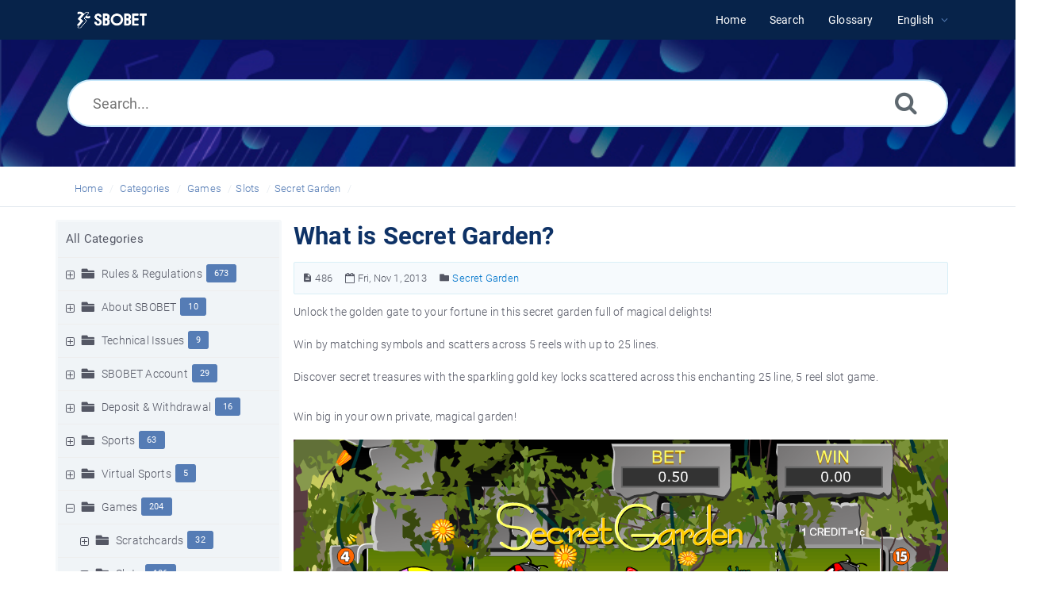

--- FILE ---
content_type: text/html; charset=UTF-8
request_url: https://help.sbobet.com/article/94/what-is-secret-garden-486.html
body_size: 11542
content:
<!DOCTYPE html>
<html   lang="en">
<head>
<meta http-equiv="Content-Type" content="text/html; charset=utf-8" />
<title>What is Secret Garden? - SBOBET Information Center</title>
<meta http-equiv="X-UA-Compatible" content="IE=9; IE=8; IE=EDGE" />
<meta name="viewport" content="width=device-width, initial-scale=1.0, maximum-scale=1.0, user-scalable=no" />
<!-- Google Tag Manager -->
                    <script>
                        (function(w,d,s,l,i){w[l]=w[l]||[];w[l].push({'gtm.start':
                    new Date().getTime(),event:'gtm.js'});var f=d.getElementsByTagName(s)[0],
                    j=d.createElement(s),dl=l!='dataLayer'?'&l='+l:'';j.async=true;j.src=
                    'https://www.googletagmanager.com/gtm.js?id='+i+dl;f.parentNode.insertBefore(j,f);
                    })(window,document,'script','dataLayer','GTM-WVQS98V');
                    </script>
                    <!-- End Google Tag Manager -->
	<meta name="keywords" content="sbobet, help, faq, glossary, games, secret garden, slot machine, free spin, gamble, 5 reels, 25 lines" />
	<meta name="description" content="SBOBET Help - FAQ - Read and learn all about Secret Garden, and win big in your own private garden." />
<link rel="shortcut icon" href="https://help.sbobet.com/images/favicon.png" type="image/png">
<meta name="robots" content="index, follow" />
<meta name="generator" content="PHPKB Knowledge Base Software" />
<link rel="canonical" href="https://help.sbobet.com/article/what-is-secret-garden-486.html" />
<!-- Powered by 'PHPKB Knowledge Base Software' (http://www.phpkb.com) -->
<!-- Please do not remove this line from the code to keep the license valid -->
<link rel="preload" as="font" href="https://help.sbobet.com/fonts/icons.woff2" type="font/woff2" crossorigin="anonymous">
<style>
@font-face{
	font-family:'phpkbIcons';
	src:
	url(https://help.sbobet.com/fonts/icons.woff2) format("woff2"),
	url(https://help.sbobet.com/fonts/icons.woff) format("woff"),
	url(https://help.sbobet.com/fonts/icons.ttf) format("truetype"),
	url(https://help.sbobet.com/fonts/icons.eot), url("https://help.sbobet.com/fonts/icons.eot#iefix") format("embedded-opentype"),
	url("https://help.sbobet.com/fonts/icons.svg?#icons") format("svg");
	font-weight:400;
	font-style:normal;
	font-display: swap;
}
</style>
<link rel="preload" href="https://help.sbobet.com/css/icons-phpkb.css" as="style" onload="this.rel='stylesheet'">
<link rel="stylesheet" href="https://help.sbobet.com/css/icons-phpkb.css">

<link rel="preload" href="https://help.sbobet.com/css/bootstrap.min.css" as="style" onload="this.rel='stylesheet'">
<link href="https://help.sbobet.com/css/bootstrap.min.css" rel="stylesheet" type="text/css" />

<link rel="preload" href="https://help.sbobet.com/css/bootstrap-overrides.css" as="style" onload="this.rel='stylesheet'">
<link href="https://help.sbobet.com/css/bootstrap-overrides.css" rel="stylesheet" type="text/css" />

<link  rel="preload"  media="screen and (min-width: 1px) and (max-width: 1048px)" href="https://help.sbobet.com/css/dlmenu.css" type="text/css" as="style" onload="this.rel='stylesheet'">
<link rel="stylesheet" media="screen and (min-width: 1px) and (max-width: 1048px)" href="https://help.sbobet.com/css/dlmenu.css" type="text/css">

<link rel="preload" href="https://help.sbobet.com/css/app.min.css?v=1.0.0" as="style" onload="this.rel='stylesheet'">
<link href="https://help.sbobet.com/css/app.min.css?v=1.0.0" rel="stylesheet" type="text/css" />

<link rel="preload" as="style" onload="this.rel = 'stylesheet'" href="https://help.sbobet.com/css/template.css">
<link rel="stylesheet" href="https://help.sbobet.com/css/template.css" type="text/css">
<link rel="preload" href="https://help.sbobet.com/css/phpkb.css?v=1.0.0" as="style" onload="this.rel='stylesheet'">
<link href="https://help.sbobet.com/css/phpkb.css?v=1.0.0" rel="stylesheet" type="text/css" />

<link rel="preload" as="style" onload="this.rel = 'stylesheet'" href="https://help.sbobet.com/css/rateit.css">

<link href="https://help.sbobet.com/css/rateit.css" rel="stylesheet" type="text/css" />
</head>

	<body class="fixed-body layout-fixed"  ><!-- Google Tag Manager (noscript) -->
                    <noscript><iframe src="https://www.googletagmanager.com/ns.html?id=GTM-WVQS98V"
                    height="0" width="0" style="display:none;visibility:hidden"></iframe></noscript>
                    <!-- End Google Tag Manager (noscript) -->
	<a id="skipnav" class="screenreader-htl" href="#mainDiv">
		      
		    </a><div id="app" class="paper-loading error-page">
	<!-- Nav -->
		<div class="nav-fixed no-b">
		<!-- Header -->
		<nav class="mainnav navbar navbar-default justify-content-between">
		   <div class="container relative">
			   <a class="offcanvas dl-trigger paper-nav-toggle" type="button" data-toggle="offcanvas" aria-controls="navbarNav" aria-expanded="false" aria-label="Toggle navigation">
				   <i></i>
			   </a>
			   <a class="navbar-brand" aria-label="Logo" href="https://help.sbobet.com">
				   <img class="d-inline-block align-top" style="height:2.3rem;" alt="Knowledge Base Logo" src="https://help.sbobet.com/images/sbobet-logo-white.png">
			   </a>
			   	<div id="dl-menu" class="xv-menuwrapper responsive-menu">
		<ul class="dl-menu align-items-center">
			<li ><a href="https://help.sbobet.com/index.php"><span>Home</span></a></li><li ><a href="https://help.sbobet.com/search.php"><span>Search</span></a></li><li ><a href="https://help.sbobet.com/glossary.php"><span>Glossary</span></a></li><li class="parent">
								<a class="pointer"><span><span class="lang-text">English</span></span></a>
								<ul class="lg-submenu">
									<li><a href="https://help.sbobet.com/index.php?ln=bd">Bengali </a></li><li><a href="https://help.sbobet.com/index.php?ln=mm">Burmese </a></li><li><a href="https://help.sbobet.com/index.php?ln=zh">Chinese Simplified </a></li><li><a href="https://help.sbobet.com/index.php?ln=id">Indonesian </a></li><li><a href="https://help.sbobet.com/index.php?ln=jp">Japanese </a></li><li><a href="https://help.sbobet.com/index.php?ln=kh">Khmer </a></li><li><a href="https://help.sbobet.com/index.php?ln=kr">Korean </a></li><li><a href="https://help.sbobet.com/index.php?ln=pt">Portuguese </a></li><li><a href="https://help.sbobet.com/index.php?ln=th">Thai </a></li><li><a href="https://help.sbobet.com/index.php?ln=vi">Vietnamese </a></li>
								</ul>
							 </li>			
		</ul>
	</div>
			   <!-- Login modal -->
		   </div>
		</nav>
	</div>
				<main class="single single-knowledgebase">
			<section class="search-section">
								<div class="masthead single-masthead ">
									<div class="container">
										<div class="row">
											<div class="col-lg-12 mx-md-auto">
												<form class="clearfix" name="frmsearch" role="search" aria-label=""  method="post" action="https://help.sbobet.com/search.php"  onsubmit="return check_form('Enter keywords to begin searching.','Enter at least 2 characters to begin searching.','Search...');">
						<input type="text" class="search-field" id="search_field" name="keywords" aria-label="Search..." aria-required="true" aria-invalid="false" placeholder="Search..." >
						
						<input type="hidden" name="search_att" value="yes"/>
						<button type="submit" name="submit_search" value="Search" aria-label="Search"><i class="icon icon-search" role="presentation"></i></button>
					</form>
											</div>
										</div>
									</div>
								</div>
							</section><div class="breadcrumbs breadcrumbs-cat" role="navigation" aria-label="Breadcrumb">
									<div class="container">
										<div class="row">
											<div class="col-md-6 col-lg-8 breadcrumbbar">
												 <ol>
								<li><a href="https://help.sbobet.com/index.php" >Home</a></li>
										   <li><a href="https://help.sbobet.com/category.php">Categories</a></li> <li class=""><a href="https://help.sbobet.com/category/games/33/">Games</a></li><li class=""><a href="https://help.sbobet.com/category/games/slots/108/">Slots</a></li><li class=""><a href="https://help.sbobet.com/category/games/slots/secret-garden/94/">Secret Garden</a></li>
							</ol>
											</div>											
											<div class="col-md-6 col-lg-4"> 
												<div class="float-right-left sm-ml-minus10">
								
							 </div>
											</div>
										</div>
									</div>
								</div>			<div class="container container-xs" id="mainDiv">
		        <div class="row">
	        						<div class="col-lg-3 col-xl-3  left-sidebar">
						<script type="text/javascript">
	var sbClasses ='';
</script>
	<!--Sidebar Toggle Button-->
	<a href="#" data-toggle="offcanvas" aria-label="" class="sidebar-slide-toggle d-lg-none d-xl-none"><i class=""></i></a>
	<script type="text/javascript">
		var sbClasses = "sidebar-slide main-sidebar shadow1 fixed offcanvas scroll bg-white";
	</script>
	<aside id="sidebar_slide" style="width:auto;">
		<!--Sidebar End-->
		<div class="sidebar sidebar-kbtree mt-3 bordered-tree no-p">
						    <div class="widget ">
				    	<div class="phpkbh3"><a href="https://help.sbobet.com/category.php" class="nodeHeading node">All Categories</a></div>
							<div class="phpkb-tree"><div class="treeNode"></div>
								<div id="dd0" class="clip" style="display:block;">
									<div class="treeNode">
									<div style="padding-left:0px">
										<div class="tree-col"><a href="javascript: expand_collapse(384,'tdvlv1_384','https://help.sbobet.com');" id="exclpse384" aria-label="" aria-expanded="false"><span id="timg384" class="expand-category" role="presentation"></span></a></div>
										<div class="tree-col"><i class="icon-folder6  fs-18" style="vertical-align:middle;" role="presentation"></i>&nbsp;</div>
										<div class="tree-col"><a class="node " href="https://help.sbobet.com/category/rules-regulations/384/">Rules & Regulations</a><span class="badge badge-pill badge-primary pull-right text-right" aria-label="" tabindex="0">673</span>
										<input type="hidden" aria-hidden="true" name="nstate384" id="nstate384" value="no" />
										</div>
									</div>
								</div>
								<div id="tdvlv1_384" class="clip" style="display:none;"></div><div class="treeNode">
									<div style="padding-left:0px">
										<div class="tree-col"><a href="javascript: expand_collapse(18,'tdvlv1_18','https://help.sbobet.com');" id="exclpse18" aria-label="" aria-expanded="false"><span id="timg18" class="expand-category" role="presentation"></span></a></div>
										<div class="tree-col"><i class="icon-folder6  fs-18" style="vertical-align:middle;" role="presentation"></i>&nbsp;</div>
										<div class="tree-col"><a class="node " href="https://help.sbobet.com/category/about-sbobet/18/">About SBOBET</a><span class="badge badge-pill badge-primary pull-right text-right" aria-label="" tabindex="0">10</span>
										<input type="hidden" aria-hidden="true" name="nstate18" id="nstate18" value="no" />
										</div>
									</div>
								</div>
								<div id="tdvlv1_18" class="clip" style="display:none;"></div><div class="treeNode">
									<div style="padding-left:0px">
										<div class="tree-col"><a href="javascript: expand_collapse(19,'tdvlv1_19','https://help.sbobet.com');" id="exclpse19" aria-label="" aria-expanded="false"><span id="timg19" class="expand-category" role="presentation"></span></a></div>
										<div class="tree-col"><i class="icon-folder6  fs-18" style="vertical-align:middle;" role="presentation"></i>&nbsp;</div>
										<div class="tree-col"><a class="node " href="https://help.sbobet.com/category/technical-issues/19/">Technical Issues</a><span class="badge badge-pill badge-primary pull-right text-right" aria-label="" tabindex="0">9</span>
										<input type="hidden" aria-hidden="true" name="nstate19" id="nstate19" value="no" />
										</div>
									</div>
								</div>
								<div id="tdvlv1_19" class="clip" style="display:none;"></div><div class="treeNode">
									<div style="padding-left:0px">
										<div class="tree-col"><a href="javascript: expand_collapse(7,'tdvlv1_7','https://help.sbobet.com');" id="exclpse7" aria-label="" aria-expanded="false"><span id="timg7" class="expand-category" role="presentation"></span></a></div>
										<div class="tree-col"><i class="icon-folder6  fs-18" style="vertical-align:middle;" role="presentation"></i>&nbsp;</div>
										<div class="tree-col"><a class="node " href="https://help.sbobet.com/category/sbobet-account/7/">SBOBET Account</a><span class="badge badge-pill badge-primary pull-right text-right" aria-label="" tabindex="0">29</span>
										<input type="hidden" aria-hidden="true" name="nstate7" id="nstate7" value="no" />
										</div>
									</div>
								</div>
								<div id="tdvlv1_7" class="clip" style="display:none;"></div><div class="treeNode">
									<div style="padding-left:0px">
										<div class="tree-col"><a href="javascript: expand_collapse(10,'tdvlv1_10','https://help.sbobet.com');" id="exclpse10" aria-label="" aria-expanded="false"><span id="timg10" class="expand-category" role="presentation"></span></a></div>
										<div class="tree-col"><i class="icon-folder6  fs-18" style="vertical-align:middle;" role="presentation"></i>&nbsp;</div>
										<div class="tree-col"><a class="node " href="https://help.sbobet.com/category/deposit-withdrawal/10/">Deposit &amp; Withdrawal</a><span class="badge badge-pill badge-primary pull-right text-right" aria-label="" tabindex="0">16</span>
										<input type="hidden" aria-hidden="true" name="nstate10" id="nstate10" value="no" />
										</div>
									</div>
								</div>
								<div id="tdvlv1_10" class="clip" style="display:none;"></div><div class="treeNode">
									<div style="padding-left:0px">
										<div class="tree-col"><a href="javascript: expand_collapse(11,'tdvlv1_11','https://help.sbobet.com');" id="exclpse11" aria-label="" aria-expanded="false"><span id="timg11" class="expand-category" role="presentation"></span></a></div>
										<div class="tree-col"><i class="icon-folder6  fs-18" style="vertical-align:middle;" role="presentation"></i>&nbsp;</div>
										<div class="tree-col"><a class="node " href="https://help.sbobet.com/category/sports/11/">Sports</a><span class="badge badge-pill badge-primary pull-right text-right" aria-label="" tabindex="0">63</span>
										<input type="hidden" aria-hidden="true" name="nstate11" id="nstate11" value="no" />
										</div>
									</div>
								</div>
								<div id="tdvlv1_11" class="clip" style="display:none;"></div><div class="treeNode">
									<div style="padding-left:0px">
										<div class="tree-col"><a href="javascript: expand_collapse(207,'tdvlv1_207','https://help.sbobet.com');" id="exclpse207" aria-label="" aria-expanded="false"><span id="timg207" class="expand-category" role="presentation"></span></a></div>
										<div class="tree-col"><i class="icon-folder6  fs-18" style="vertical-align:middle;" role="presentation"></i>&nbsp;</div>
										<div class="tree-col"><a class="node " href="https://help.sbobet.com/category/virtual-sports/207/">Virtual Sports</a><span class="badge badge-pill badge-primary pull-right text-right" aria-label="" tabindex="0">5</span>
										<input type="hidden" aria-hidden="true" name="nstate207" id="nstate207" value="no" />
										</div>
									</div>
								</div>
								<div id="tdvlv1_207" class="clip" style="display:none;"></div><div class="treeNode">
									<div style="padding-left:0px">
										<div class="tree-col"><a href="javascript: expand_collapse(33,'tdvlv1_33','https://help.sbobet.com');" id="exclpse33" aria-label="" aria-expanded="true"><span id="timg33" class="collapse-category" role="presentation"></span></a></div>
										<div class="tree-col"><i class="icon-folder6  fs-18" style="vertical-align:middle;" role="presentation"></i>&nbsp;</div>
										<div class="tree-col"><a class="node " href="https://help.sbobet.com/category/games/33/">Games</a><span class="badge badge-pill badge-primary pull-right text-right" aria-label="" tabindex="0">204</span>
										<input type="hidden" aria-hidden="true" name="nstate33" id="nstate33" value="yes" />
										</div>
									</div>
								</div>
								<div id="tdvlv1_33" class="clip" style=""><div class="treeNode">
									<div style="padding-left:18px">
										<div class="tree-col"><a href="javascript: expand_collapse(104,'tdvlv2_104','https://help.sbobet.com');" id="exclpse104" aria-label="" aria-expanded="false"><span id="timg104" class="expand-category" role="presentation"></span></a></div>
										<div class="tree-col"><i class="icon-folder6  fs-18" style="vertical-align:middle;" role="presentation"></i>&nbsp;</div>
										<div class="tree-col"><a class="node " href="https://help.sbobet.com/category/games/scratchcards/104/">Scratchcards</a><span class="badge badge-pill badge-primary pull-right text-right" aria-label="" tabindex="0">32</span>
										<input type="hidden" aria-hidden="true" name="nstate104" id="nstate104" value="no" />
										</div>
									</div>
								</div>
								<div id="tdvlv2_104" class="clip" style="display:none;"></div><div class="treeNode">
									<div style="padding-left:18px">
										<div class="tree-col"><a href="javascript: expand_collapse(108,'tdvlv2_108','https://help.sbobet.com');" id="exclpse108" aria-label="" aria-expanded="true"><span id="timg108" class="collapse-category" role="presentation"></span></a></div>
										<div class="tree-col"><i class="icon-folder6  fs-18" style="vertical-align:middle;" role="presentation"></i>&nbsp;</div>
										<div class="tree-col"><a class="node " href="https://help.sbobet.com/category/games/slots/108/">Slots</a><span class="badge badge-pill badge-primary pull-right text-right" aria-label="" tabindex="0">106</span>
										<input type="hidden" aria-hidden="true" name="nstate108" id="nstate108" value="yes" />
										</div>
									</div>
								</div>
								<div id="tdvlv2_108" class="clip" style=""><div class="treeNode">
									<div style="padding-left:36px">
										<div class="tree-col"><a href="javascript: expand_collapse(193,'tdvlv3_193','https://help.sbobet.com');" id="exclpse193" aria-label="" aria-expanded="false"><span id="timg193" class="expand-category" role="presentation"></span></a></div>
										<div class="tree-col"><i class="icon-folder6  fs-18" style="vertical-align:middle;" role="presentation"></i>&nbsp;</div>
										<div class="tree-col"><a class="node " href="https://help.sbobet.com/category/games/slots/arctic-madness/193/">Arctic Madness</a><span class="badge badge-pill badge-primary pull-right text-right" aria-label="" tabindex="0">2</span>
										<input type="hidden" aria-hidden="true" name="nstate193" id="nstate193" value="no" />
										</div>
									</div>
								</div>
								<div id="tdvlv3_193" class="clip" style="display:none;"></div><div class="treeNode">
									<div style="padding-left:36px">
										<div class="tree-col"><a href="javascript: expand_collapse(95,'tdvlv3_95','https://help.sbobet.com');" id="exclpse95" aria-label="" aria-expanded="false"><span id="timg95" class="expand-category" role="presentation"></span></a></div>
										<div class="tree-col"><i class="icon-folder6  fs-18" style="vertical-align:middle;" role="presentation"></i>&nbsp;</div>
										<div class="tree-col"><a class="node " href="https://help.sbobet.com/category/games/slots/fireworks-frenzy/95/">Fireworks Frenzy</a><span class="badge badge-pill badge-primary pull-right text-right" aria-label="" tabindex="0">2</span>
										<input type="hidden" aria-hidden="true" name="nstate95" id="nstate95" value="no" />
										</div>
									</div>
								</div>
								<div id="tdvlv3_95" class="clip" style="display:none;"></div><div class="treeNode">
									<div style="padding-left:36px">
										<div class="tree-col"><a href="javascript: expand_collapse(93,'tdvlv3_93','https://help.sbobet.com');" id="exclpse93" aria-label="" aria-expanded="false"><span id="timg93" class="expand-category" role="presentation"></span></a></div>
										<div class="tree-col"><i class="icon-folder6  fs-18" style="vertical-align:middle;" role="presentation"></i>&nbsp;</div>
										<div class="tree-col"><a class="node " href="https://help.sbobet.com/category/games/slots/fluffy-favourites/93/">Fluffy Favourites</a><span class="badge badge-pill badge-primary pull-right text-right" aria-label="" tabindex="0">2</span>
										<input type="hidden" aria-hidden="true" name="nstate93" id="nstate93" value="no" />
										</div>
									</div>
								</div>
								<div id="tdvlv3_93" class="clip" style="display:none;"></div><div class="treeNode">
									<div style="padding-left:36px">
										<div class="tree-col"><a href="javascript: expand_collapse(90,'tdvlv3_90','https://help.sbobet.com');" id="exclpse90" aria-label="" aria-expanded="false"><span id="timg90" class="expand-category" role="presentation"></span></a></div>
										<div class="tree-col"><i class="icon-folder6  fs-18" style="vertical-align:middle;" role="presentation"></i>&nbsp;</div>
										<div class="tree-col"><a class="node " href="https://help.sbobet.com/category/games/slots/old-west/90/">Old West</a><span class="badge badge-pill badge-primary pull-right text-right" aria-label="" tabindex="0">2</span>
										<input type="hidden" aria-hidden="true" name="nstate90" id="nstate90" value="no" />
										</div>
									</div>
								</div>
								<div id="tdvlv3_90" class="clip" style="display:none;"></div><div class="treeNode">
									<div style="padding-left:36px">
										<div class="tree-col"><a href="javascript: expand_collapse(88,'tdvlv3_88','https://help.sbobet.com');" id="exclpse88" aria-label="" aria-expanded="false"><span id="timg88" class="expand-category" role="presentation"></span></a></div>
										<div class="tree-col"><i class="icon-folder6  fs-18" style="vertical-align:middle;" role="presentation"></i>&nbsp;</div>
										<div class="tree-col"><a class="node " href="https://help.sbobet.com/category/games/slots/one-night-in-vegas/88/">One Night In Vegas</a><span class="badge badge-pill badge-primary pull-right text-right" aria-label="" tabindex="0">2</span>
										<input type="hidden" aria-hidden="true" name="nstate88" id="nstate88" value="no" />
										</div>
									</div>
								</div>
								<div id="tdvlv3_88" class="clip" style="display:none;"></div><div class="treeNode">
									<div style="padding-left:36px">
										<div class="tree-col"><a href="javascript: expand_collapse(82,'tdvlv3_82','https://help.sbobet.com');" id="exclpse82" aria-label="" aria-expanded="false"><span id="timg82" class="expand-category" role="presentation"></span></a></div>
										<div class="tree-col"><i class="icon-folder6  fs-18" style="vertical-align:middle;" role="presentation"></i>&nbsp;</div>
										<div class="tree-col"><a class="node " href="https://help.sbobet.com/category/games/slots/pirate-island/82/">Pirate Island</a><span class="badge badge-pill badge-primary pull-right text-right" aria-label="" tabindex="0">2</span>
										<input type="hidden" aria-hidden="true" name="nstate82" id="nstate82" value="no" />
										</div>
									</div>
								</div>
								<div id="tdvlv3_82" class="clip" style="display:none;"></div><div class="treeNode">
									<div style="padding-left:36px">
										<div class="tree-col"><a href="javascript: expand_collapse(83,'tdvlv3_83','https://help.sbobet.com');" id="exclpse83" aria-label="" aria-expanded="false"><span id="timg83" class="expand-category" role="presentation"></span></a></div>
										<div class="tree-col"><i class="icon-folder6  fs-18" style="vertical-align:middle;" role="presentation"></i>&nbsp;</div>
										<div class="tree-col"><a class="node " href="https://help.sbobet.com/category/games/slots/pyramids-of-anubis/83/">Pyramids of Anubis</a><span class="badge badge-pill badge-primary pull-right text-right" aria-label="" tabindex="0">2</span>
										<input type="hidden" aria-hidden="true" name="nstate83" id="nstate83" value="no" />
										</div>
									</div>
								</div>
								<div id="tdvlv3_83" class="clip" style="display:none;"></div><div class="treeNode">
									<div style="padding-left:36px">
										<div class="tree-col"><a href="javascript: expand_collapse(94,'tdvlv3_94','https://help.sbobet.com');" id="exclpse94" aria-label="" aria-expanded="true"><span id="timg94" class="collapse-category" role="presentation"></span></a></div>
										<div class="tree-col"><i class="icon-folder6  fs-18" style="vertical-align:middle;" role="presentation"></i>&nbsp;</div>
										<div class="tree-col"><a class="node " href="https://help.sbobet.com/category/games/slots/secret-garden/94/">Secret Garden</a><span class="badge badge-pill badge-primary pull-right text-right" aria-label="" tabindex="0">2</span>
										<input type="hidden" aria-hidden="true" name="nstate94" id="nstate94" value="yes" />
										</div>
									</div>
								</div>
								<div id="tdvlv3_94" class="clip" style=""><div class="treeNode">
									<div style="padding-left:72px">
										<div class="tree-col"><i class="icon-approved" role="presentation"></i> </div>
										<div class="tree-col"><a class="node  articleNode" href="https://help.sbobet.com/article/94/how-do-i-play-the-free-games-feature-in-secret-garden-488.html" >How do I play the free games feature in Secret Garden?</a></div>
									</div>
								</div><div class="treeNode">
									<div style="padding-left:72px">
										<div class="tree-col"><i class="icon-approved" role="presentation"></i> </div>
										<div class="tree-col"><a class="node nodeSel articleNode" href="https://help.sbobet.com/article/94/what-is-secret-garden-486.html" >What is Secret Garden?</a></div>
									</div>
								</div></div><div class="treeNode">
									<div style="padding-left:36px">
										<div class="tree-col"><a href="javascript: expand_collapse(96,'tdvlv3_96','https://help.sbobet.com');" id="exclpse96" aria-label="" aria-expanded="false"><span id="timg96" class="expand-category" role="presentation"></span></a></div>
										<div class="tree-col"><i class="icon-folder6  fs-18" style="vertical-align:middle;" role="presentation"></i>&nbsp;</div>
										<div class="tree-col"><a class="node " href="https://help.sbobet.com/category/games/slots/shaman-s-dream/96/">Shaman&rsquo;s Dream</a><span class="badge badge-pill badge-primary pull-right text-right" aria-label="" tabindex="0">2</span>
										<input type="hidden" aria-hidden="true" name="nstate96" id="nstate96" value="no" />
										</div>
									</div>
								</div>
								<div id="tdvlv3_96" class="clip" style="display:none;"></div><div class="treeNode">
									<div style="padding-left:36px">
										<div class="tree-col"><a href="javascript: expand_collapse(97,'tdvlv3_97','https://help.sbobet.com');" id="exclpse97" aria-label="" aria-expanded="false"><span id="timg97" class="expand-category" role="presentation"></span></a></div>
										<div class="tree-col"><i class="icon-folder6  fs-18" style="vertical-align:middle;" role="presentation"></i>&nbsp;</div>
										<div class="tree-col"><a class="node " href="https://help.sbobet.com/category/games/slots/temple-of-iris/97/">Temple of Iris</a><span class="badge badge-pill badge-primary pull-right text-right" aria-label="" tabindex="0">2</span>
										<input type="hidden" aria-hidden="true" name="nstate97" id="nstate97" value="no" />
										</div>
									</div>
								</div>
								<div id="tdvlv3_97" class="clip" style="display:none;"></div><div class="treeNode">
									<div style="padding-left:36px">
										<div class="tree-col"><a href="javascript: expand_collapse(98,'tdvlv3_98','https://help.sbobet.com');" id="exclpse98" aria-label="" aria-expanded="false"><span id="timg98" class="expand-category" role="presentation"></span></a></div>
										<div class="tree-col"><i class="icon-folder6  fs-18" style="vertical-align:middle;" role="presentation"></i>&nbsp;</div>
										<div class="tree-col"><a class="node " href="https://help.sbobet.com/category/games/slots/white-wizard/98/">White Wizard</a><span class="badge badge-pill badge-primary pull-right text-right" aria-label="" tabindex="0">2</span>
										<input type="hidden" aria-hidden="true" name="nstate98" id="nstate98" value="no" />
										</div>
									</div>
								</div>
								<div id="tdvlv3_98" class="clip" style="display:none;"></div><div class="treeNode">
									<div style="padding-left:36px">
										<div class="tree-col"><a href="javascript: expand_collapse(111,'tdvlv3_111','https://help.sbobet.com');" id="exclpse111" aria-label="" aria-expanded="false"><span id="timg111" class="expand-category" role="presentation"></span></a></div>
										<div class="tree-col"><i class="icon-folder6  fs-18" style="vertical-align:middle;" role="presentation"></i>&nbsp;</div>
										<div class="tree-col"><a class="node " href="https://help.sbobet.com/category/games/slots/irish-luck/111/">Irish Luck</a><span class="badge badge-pill badge-primary pull-right text-right" aria-label="" tabindex="0">2</span>
										<input type="hidden" aria-hidden="true" name="nstate111" id="nstate111" value="no" />
										</div>
									</div>
								</div>
								<div id="tdvlv3_111" class="clip" style="display:none;"></div><div class="treeNode">
									<div style="padding-left:36px">
										<div class="tree-col"><a href="javascript: expand_collapse(116,'tdvlv3_116','https://help.sbobet.com');" id="exclpse116" aria-label="" aria-expanded="false"><span id="timg116" class="expand-category" role="presentation"></span></a></div>
										<div class="tree-col"><i class="icon-folder6  fs-18" style="vertical-align:middle;" role="presentation"></i>&nbsp;</div>
										<div class="tree-col"><a class="node " href="https://help.sbobet.com/category/games/slots/beez-kneez/116/">Beez Kneez</a><span class="badge badge-pill badge-primary pull-right text-right" aria-label="" tabindex="0">2</span>
										<input type="hidden" aria-hidden="true" name="nstate116" id="nstate116" value="no" />
										</div>
									</div>
								</div>
								<div id="tdvlv3_116" class="clip" style="display:none;"></div><div class="treeNode">
									<div style="padding-left:36px">
										<div class="tree-col"><a href="javascript: expand_collapse(117,'tdvlv3_117','https://help.sbobet.com');" id="exclpse117" aria-label="" aria-expanded="false"><span id="timg117" class="expand-category" role="presentation"></span></a></div>
										<div class="tree-col"><i class="icon-folder6  fs-18" style="vertical-align:middle;" role="presentation"></i>&nbsp;</div>
										<div class="tree-col"><a class="node " href="https://help.sbobet.com/category/games/slots/makeover-magic/117/">Makeover Magic</a><span class="badge badge-pill badge-primary pull-right text-right" aria-label="" tabindex="0">2</span>
										<input type="hidden" aria-hidden="true" name="nstate117" id="nstate117" value="no" />
										</div>
									</div>
								</div>
								<div id="tdvlv3_117" class="clip" style="display:none;"></div><div class="treeNode">
									<div style="padding-left:36px">
										<div class="tree-col"><a href="javascript: expand_collapse(118,'tdvlv3_118','https://help.sbobet.com');" id="exclpse118" aria-label="" aria-expanded="false"><span id="timg118" class="expand-category" role="presentation"></span></a></div>
										<div class="tree-col"><i class="icon-folder6  fs-18" style="vertical-align:middle;" role="presentation"></i>&nbsp;</div>
										<div class="tree-col"><a class="node " href="https://help.sbobet.com/category/games/slots/doubleup-ducks/118/">Doubleup Ducks</a><span class="badge badge-pill badge-primary pull-right text-right" aria-label="" tabindex="0">2</span>
										<input type="hidden" aria-hidden="true" name="nstate118" id="nstate118" value="no" />
										</div>
									</div>
								</div>
								<div id="tdvlv3_118" class="clip" style="display:none;"></div><div class="treeNode">
									<div style="padding-left:36px">
										<div class="tree-col"><a href="javascript: expand_collapse(123,'tdvlv3_123','https://help.sbobet.com');" id="exclpse123" aria-label="" aria-expanded="false"><span id="timg123" class="expand-category" role="presentation"></span></a></div>
										<div class="tree-col"><i class="icon-folder6  fs-18" style="vertical-align:middle;" role="presentation"></i>&nbsp;</div>
										<div class="tree-col"><a class="node " href="https://help.sbobet.com/category/games/slots/football-madness/123/">Football Madness</a><span class="badge badge-pill badge-primary pull-right text-right" aria-label="" tabindex="0">2</span>
										<input type="hidden" aria-hidden="true" name="nstate123" id="nstate123" value="no" />
										</div>
									</div>
								</div>
								<div id="tdvlv3_123" class="clip" style="display:none;"></div><div class="treeNode">
									<div style="padding-left:36px">
										<div class="tree-col"><a href="javascript: expand_collapse(131,'tdvlv3_131','https://help.sbobet.com');" id="exclpse131" aria-label="" aria-expanded="false"><span id="timg131" class="expand-category" role="presentation"></span></a></div>
										<div class="tree-col"><i class="icon-folder6  fs-18" style="vertical-align:middle;" role="presentation"></i>&nbsp;</div>
										<div class="tree-col"><a class="node " href="https://help.sbobet.com/category/games/slots/cup-carnaval/131/">Cup Carnaval</a><span class="badge badge-pill badge-primary pull-right text-right" aria-label="" tabindex="0">2</span>
										<input type="hidden" aria-hidden="true" name="nstate131" id="nstate131" value="no" />
										</div>
									</div>
								</div>
								<div id="tdvlv3_131" class="clip" style="display:none;"></div><div class="treeNode">
									<div style="padding-left:36px">
										<div class="tree-col"><a href="javascript: expand_collapse(132,'tdvlv3_132','https://help.sbobet.com');" id="exclpse132" aria-label="" aria-expanded="false"><span id="timg132" class="expand-category" role="presentation"></span></a></div>
										<div class="tree-col"><i class="icon-folder6  fs-18" style="vertical-align:middle;" role="presentation"></i>&nbsp;</div>
										<div class="tree-col"><a class="node " href="https://help.sbobet.com/category/games/slots/god-of-fortune/132/">God of Fortune</a><span class="badge badge-pill badge-primary pull-right text-right" aria-label="" tabindex="0">3</span>
										<input type="hidden" aria-hidden="true" name="nstate132" id="nstate132" value="no" />
										</div>
									</div>
								</div>
								<div id="tdvlv3_132" class="clip" style="display:none;"></div><div class="treeNode">
									<div style="padding-left:36px">
										<div class="tree-col"><a href="javascript: expand_collapse(139,'tdvlv3_139','https://help.sbobet.com');" id="exclpse139" aria-label="" aria-expanded="false"><span id="timg139" class="expand-category" role="presentation"></span></a></div>
										<div class="tree-col"><i class="icon-folder6  fs-18" style="vertical-align:middle;" role="presentation"></i>&nbsp;</div>
										<div class="tree-col"><a class="node " href="https://help.sbobet.com/category/games/slots/sexy-authority/139/">Sexy Authority</a><span class="badge badge-pill badge-primary pull-right text-right" aria-label="" tabindex="0">3</span>
										<input type="hidden" aria-hidden="true" name="nstate139" id="nstate139" value="no" />
										</div>
									</div>
								</div>
								<div id="tdvlv3_139" class="clip" style="display:none;"></div><div class="treeNode">
									<div style="padding-left:36px">
										<div class="tree-col"><a href="javascript: expand_collapse(142,'tdvlv3_142','https://help.sbobet.com');" id="exclpse142" aria-label="" aria-expanded="false"><span id="timg142" class="expand-category" role="presentation"></span></a></div>
										<div class="tree-col"><i class="icon-folder6  fs-18" style="vertical-align:middle;" role="presentation"></i>&nbsp;</div>
										<div class="tree-col"><a class="node " href="https://help.sbobet.com/category/games/slots/reel-assault/142/">Reel Assault</a><span class="badge badge-pill badge-primary pull-right text-right" aria-label="" tabindex="0">2</span>
										<input type="hidden" aria-hidden="true" name="nstate142" id="nstate142" value="no" />
										</div>
									</div>
								</div>
								<div id="tdvlv3_142" class="clip" style="display:none;"></div><div class="treeNode">
									<div style="padding-left:36px">
										<div class="tree-col"><a href="javascript: expand_collapse(143,'tdvlv3_143','https://help.sbobet.com');" id="exclpse143" aria-label="" aria-expanded="false"><span id="timg143" class="expand-category" role="presentation"></span></a></div>
										<div class="tree-col"><i class="icon-folder6  fs-18" style="vertical-align:middle;" role="presentation"></i>&nbsp;</div>
										<div class="tree-col"><a class="node " href="https://help.sbobet.com/category/games/slots/turkish-nights/143/">Turkish Nights</a><span class="badge badge-pill badge-primary pull-right text-right" aria-label="" tabindex="0">2</span>
										<input type="hidden" aria-hidden="true" name="nstate143" id="nstate143" value="no" />
										</div>
									</div>
								</div>
								<div id="tdvlv3_143" class="clip" style="display:none;"></div><div class="treeNode">
									<div style="padding-left:36px">
										<div class="tree-col"><a href="javascript: expand_collapse(166,'tdvlv3_166','https://help.sbobet.com');" id="exclpse166" aria-label="" aria-expanded="false"><span id="timg166" class="expand-category" role="presentation"></span></a></div>
										<div class="tree-col"><i class="icon-folder6  fs-18" style="vertical-align:middle;" role="presentation"></i>&nbsp;</div>
										<div class="tree-col"><a class="node " href="https://help.sbobet.com/category/games/slots/sky-pirates/166/">Sky Pirates</a><span class="badge badge-pill badge-primary pull-right text-right" aria-label="" tabindex="0">3</span>
										<input type="hidden" aria-hidden="true" name="nstate166" id="nstate166" value="no" />
										</div>
									</div>
								</div>
								<div id="tdvlv3_166" class="clip" style="display:none;"></div><div class="treeNode">
									<div style="padding-left:36px">
										<div class="tree-col"><a href="javascript: expand_collapse(187,'tdvlv3_187','https://help.sbobet.com');" id="exclpse187" aria-label="" aria-expanded="false"><span id="timg187" class="expand-category" role="presentation"></span></a></div>
										<div class="tree-col"><i class="icon-folder6  fs-18" style="vertical-align:middle;" role="presentation"></i>&nbsp;</div>
										<div class="tree-col"><a class="node " href="https://help.sbobet.com/category/games/slots/clash-of-the-three-kingdoms/187/">Clash of the Three Kingdoms</a><span class="badge badge-pill badge-primary pull-right text-right" aria-label="" tabindex="0">3</span>
										<input type="hidden" aria-hidden="true" name="nstate187" id="nstate187" value="no" />
										</div>
									</div>
								</div>
								<div id="tdvlv3_187" class="clip" style="display:none;"></div><div class="treeNode">
									<div style="padding-left:36px">
										<div class="tree-col"><a href="javascript: expand_collapse(179,'tdvlv3_179','https://help.sbobet.com');" id="exclpse179" aria-label="" aria-expanded="false"><span id="timg179" class="expand-category" role="presentation"></span></a></div>
										<div class="tree-col"><i class="icon-folder6  fs-18" style="vertical-align:middle;" role="presentation"></i>&nbsp;</div>
										<div class="tree-col"><a class="node " href="https://help.sbobet.com/category/games/slots/las-cucas-locas/179/">Las Cucas Locas</a><span class="badge badge-pill badge-primary pull-right text-right" aria-label="" tabindex="0">2</span>
										<input type="hidden" aria-hidden="true" name="nstate179" id="nstate179" value="no" />
										</div>
									</div>
								</div>
								<div id="tdvlv3_179" class="clip" style="display:none;"></div><div class="treeNode">
									<div style="padding-left:36px">
										<div class="tree-col"><a href="javascript: expand_collapse(190,'tdvlv3_190','https://help.sbobet.com');" id="exclpse190" aria-label="" aria-expanded="false"><span id="timg190" class="expand-category" role="presentation"></span></a></div>
										<div class="tree-col"><i class="icon-folder6  fs-18" style="vertical-align:middle;" role="presentation"></i>&nbsp;</div>
										<div class="tree-col"><a class="node " href="https://help.sbobet.com/category/games/slots/muay-thai-legend/190/">Muay Thai Legend</a><span class="badge badge-pill badge-primary pull-right text-right" aria-label="" tabindex="0">3</span>
										<input type="hidden" aria-hidden="true" name="nstate190" id="nstate190" value="no" />
										</div>
									</div>
								</div>
								<div id="tdvlv3_190" class="clip" style="display:none;"></div><div class="treeNode">
								<div style="padding-left:36px">
									<div class="tree-col"><img id="img" src="https://help.sbobet.com/images/tree/empty.gif" alt="empty"></div>
									<div class="tree-col"><i class="icon-folder6  fs-18" style="vertical-align:middle;" role="presentation"></i>&nbsp;</div>
									<div class="tree-col"><a class="node " href="https://help.sbobet.com/category/games/slots/the-three-stooges/203/">The Three Stooges</a></div>
								</div>
							</div><div class="treeNode">
									<div style="padding-left:36px">
										<div class="tree-col"><a href="javascript: expand_collapse(302,'tdvlv3_302','https://help.sbobet.com');" id="exclpse302" aria-label="" aria-expanded="false"><span id="timg302" class="expand-category" role="presentation"></span></a></div>
										<div class="tree-col"><i class="icon-folder6  fs-18" style="vertical-align:middle;" role="presentation"></i>&nbsp;</div>
										<div class="tree-col"><a class="node " href="https://help.sbobet.com/category/games/slots/chang-e-goddess-of-the-moon/302/">Chang&rsquo;e Goddess of the Moon</a><span class="badge badge-pill badge-primary pull-right text-right" aria-label="" tabindex="0">2</span>
										<input type="hidden" aria-hidden="true" name="nstate302" id="nstate302" value="no" />
										</div>
									</div>
								</div>
								<div id="tdvlv3_302" class="clip" style="display:none;"></div><div class="treeNode">
									<div style="padding-left:36px">
										<div class="tree-col"><a href="javascript: expand_collapse(205,'tdvlv3_205','https://help.sbobet.com');" id="exclpse205" aria-label="" aria-expanded="false"><span id="timg205" class="expand-category" role="presentation"></span></a></div>
										<div class="tree-col"><i class="icon-folder6  fs-18" style="vertical-align:middle;" role="presentation"></i>&nbsp;</div>
										<div class="tree-col"><a class="node " href="https://help.sbobet.com/category/games/slots/dangdut-queen/205/">Dangdut Queen</a><span class="badge badge-pill badge-primary pull-right text-right" aria-label="" tabindex="0">3</span>
										<input type="hidden" aria-hidden="true" name="nstate205" id="nstate205" value="no" />
										</div>
									</div>
								</div>
								<div id="tdvlv3_205" class="clip" style="display:none;"></div><div class="treeNode">
									<div style="padding-left:36px">
										<div class="tree-col"><a href="javascript: expand_collapse(212,'tdvlv3_212','https://help.sbobet.com');" id="exclpse212" aria-label="" aria-expanded="false"><span id="timg212" class="expand-category" role="presentation"></span></a></div>
										<div class="tree-col"><i class="icon-folder6  fs-18" style="vertical-align:middle;" role="presentation"></i>&nbsp;</div>
										<div class="tree-col"><a class="node " href="https://help.sbobet.com/category/games/slots/fur-balls/212/">Fur Balls</a><span class="badge badge-pill badge-primary pull-right text-right" aria-label="" tabindex="0">2</span>
										<input type="hidden" aria-hidden="true" name="nstate212" id="nstate212" value="no" />
										</div>
									</div>
								</div>
								<div id="tdvlv3_212" class="clip" style="display:none;"></div><div class="treeNode">
									<div style="padding-left:36px">
										<div class="tree-col"><a href="javascript: expand_collapse(213,'tdvlv3_213','https://help.sbobet.com');" id="exclpse213" aria-label="" aria-expanded="false"><span id="timg213" class="expand-category" role="presentation"></span></a></div>
										<div class="tree-col"><i class="icon-folder6  fs-18" style="vertical-align:middle;" role="presentation"></i>&nbsp;</div>
										<div class="tree-col"><a class="node " href="https://help.sbobet.com/category/games/slots/magical-forest/213/">Magical Forest</a><span class="badge badge-pill badge-primary pull-right text-right" aria-label="" tabindex="0">2</span>
										<input type="hidden" aria-hidden="true" name="nstate213" id="nstate213" value="no" />
										</div>
									</div>
								</div>
								<div id="tdvlv3_213" class="clip" style="display:none;"></div><div class="treeNode">
									<div style="padding-left:36px">
										<div class="tree-col"><a href="javascript: expand_collapse(223,'tdvlv3_223','https://help.sbobet.com');" id="exclpse223" aria-label="" aria-expanded="false"><span id="timg223" class="expand-category" role="presentation"></span></a></div>
										<div class="tree-col"><i class="icon-folder6  fs-18" style="vertical-align:middle;" role="presentation"></i>&nbsp;</div>
										<div class="tree-col"><a class="node " href="https://help.sbobet.com/category/games/slots/i-love-christmas/223/">I Love Christmas</a><span class="badge badge-pill badge-primary pull-right text-right" aria-label="" tabindex="0">2</span>
										<input type="hidden" aria-hidden="true" name="nstate223" id="nstate223" value="no" />
										</div>
									</div>
								</div>
								<div id="tdvlv3_223" class="clip" style="display:none;"></div><div class="treeNode">
									<div style="padding-left:36px">
										<div class="tree-col"><a href="javascript: expand_collapse(224,'tdvlv3_224','https://help.sbobet.com');" id="exclpse224" aria-label="" aria-expanded="false"><span id="timg224" class="expand-category" role="presentation"></span></a></div>
										<div class="tree-col"><i class="icon-folder6  fs-18" style="vertical-align:middle;" role="presentation"></i>&nbsp;</div>
										<div class="tree-col"><a class="node " href="https://help.sbobet.com/category/games/slots/sweetie-land/224/">Sweetie Land</a><span class="badge badge-pill badge-primary pull-right text-right" aria-label="" tabindex="0">2</span>
										<input type="hidden" aria-hidden="true" name="nstate224" id="nstate224" value="no" />
										</div>
									</div>
								</div>
								<div id="tdvlv3_224" class="clip" style="display:none;"></div><div class="treeNode">
									<div style="padding-left:36px">
										<div class="tree-col"><a href="javascript: expand_collapse(238,'tdvlv3_238','https://help.sbobet.com');" id="exclpse238" aria-label="" aria-expanded="false"><span id="timg238" class="expand-category" role="presentation"></span></a></div>
										<div class="tree-col"><i class="icon-folder6  fs-18" style="vertical-align:middle;" role="presentation"></i>&nbsp;</div>
										<div class="tree-col"><a class="node " href="https://help.sbobet.com/category/games/slots/easter-cash-basket/238/">Easter Cash Basket</a><span class="badge badge-pill badge-primary pull-right text-right" aria-label="" tabindex="0">2</span>
										<input type="hidden" aria-hidden="true" name="nstate238" id="nstate238" value="no" />
										</div>
									</div>
								</div>
								<div id="tdvlv3_238" class="clip" style="display:none;"></div><div class="treeNode">
									<div style="padding-left:36px">
										<div class="tree-col"><a href="javascript: expand_collapse(250,'tdvlv3_250','https://help.sbobet.com');" id="exclpse250" aria-label="" aria-expanded="false"><span id="timg250" class="expand-category" role="presentation"></span></a></div>
										<div class="tree-col"><i class="icon-folder6  fs-18" style="vertical-align:middle;" role="presentation"></i>&nbsp;</div>
										<div class="tree-col"><a class="node " href="https://help.sbobet.com/category/games/slots/froots/250/">Froots</a><span class="badge badge-pill badge-primary pull-right text-right" aria-label="" tabindex="0">1</span>
										<input type="hidden" aria-hidden="true" name="nstate250" id="nstate250" value="no" />
										</div>
									</div>
								</div>
								<div id="tdvlv3_250" class="clip" style="display:none;"></div><div class="treeNode">
									<div style="padding-left:36px">
										<div class="tree-col"><a href="javascript: expand_collapse(278,'tdvlv3_278','https://help.sbobet.com');" id="exclpse278" aria-label="" aria-expanded="false"><span id="timg278" class="expand-category" role="presentation"></span></a></div>
										<div class="tree-col"><i class="icon-folder6  fs-18" style="vertical-align:middle;" role="presentation"></i>&nbsp;</div>
										<div class="tree-col"><a class="node " href="https://help.sbobet.com/category/games/slots/fire-vs-ice/278/">Fire vs Ice</a><span class="badge badge-pill badge-primary pull-right text-right" aria-label="" tabindex="0">1</span>
										<input type="hidden" aria-hidden="true" name="nstate278" id="nstate278" value="no" />
										</div>
									</div>
								</div>
								<div id="tdvlv3_278" class="clip" style="display:none;"></div><div class="treeNode">
									<div style="padding-left:36px">
										<div class="tree-col"><a href="javascript: expand_collapse(279,'tdvlv3_279','https://help.sbobet.com');" id="exclpse279" aria-label="" aria-expanded="false"><span id="timg279" class="expand-category" role="presentation"></span></a></div>
										<div class="tree-col"><i class="icon-folder6  fs-18" style="vertical-align:middle;" role="presentation"></i>&nbsp;</div>
										<div class="tree-col"><a class="node " href="https://help.sbobet.com/category/games/slots/pets/279/">Pets</a><span class="badge badge-pill badge-primary pull-right text-right" aria-label="" tabindex="0">1</span>
										<input type="hidden" aria-hidden="true" name="nstate279" id="nstate279" value="no" />
										</div>
									</div>
								</div>
								<div id="tdvlv3_279" class="clip" style="display:none;"></div><div class="treeNode">
									<div style="padding-left:36px">
										<div class="tree-col"><a href="javascript: expand_collapse(291,'tdvlv3_291','https://help.sbobet.com');" id="exclpse291" aria-label="" aria-expanded="false"><span id="timg291" class="expand-category" role="presentation"></span></a></div>
										<div class="tree-col"><i class="icon-folder6  fs-18" style="vertical-align:middle;" role="presentation"></i>&nbsp;</div>
										<div class="tree-col"><a class="node " href="https://help.sbobet.com/category/games/slots/jack-in-the-box/291/">Jack in the Box</a><span class="badge badge-pill badge-primary pull-right text-right" aria-label="" tabindex="0">2</span>
										<input type="hidden" aria-hidden="true" name="nstate291" id="nstate291" value="no" />
										</div>
									</div>
								</div>
								<div id="tdvlv3_291" class="clip" style="display:none;"></div><div class="treeNode">
									<div style="padding-left:36px">
										<div class="tree-col"><a href="javascript: expand_collapse(299,'tdvlv3_299','https://help.sbobet.com');" id="exclpse299" aria-label="" aria-expanded="false"><span id="timg299" class="expand-category" role="presentation"></span></a></div>
										<div class="tree-col"><i class="icon-folder6  fs-18" style="vertical-align:middle;" role="presentation"></i>&nbsp;</div>
										<div class="tree-col"><a class="node " href="https://help.sbobet.com/category/games/slots/pong/299/">Pong</a><span class="badge badge-pill badge-primary pull-right text-right" aria-label="" tabindex="0">1</span>
										<input type="hidden" aria-hidden="true" name="nstate299" id="nstate299" value="no" />
										</div>
									</div>
								</div>
								<div id="tdvlv3_299" class="clip" style="display:none;"></div><div class="treeNode">
									<div style="padding-left:36px">
										<div class="tree-col"><a href="javascript: expand_collapse(327,'tdvlv3_327','https://help.sbobet.com');" id="exclpse327" aria-label="" aria-expanded="false"><span id="timg327" class="expand-category" role="presentation"></span></a></div>
										<div class="tree-col"><i class="icon-folder6  fs-18" style="vertical-align:middle;" role="presentation"></i>&nbsp;</div>
										<div class="tree-col"><a class="node " href="https://help.sbobet.com/category/games/slots/wild-cherry/327/">Wild Cherry</a><span class="badge badge-pill badge-primary pull-right text-right" aria-label="" tabindex="0">2</span>
										<input type="hidden" aria-hidden="true" name="nstate327" id="nstate327" value="no" />
										</div>
									</div>
								</div>
								<div id="tdvlv3_327" class="clip" style="display:none;"></div><div class="treeNode">
									<div style="padding-left:36px">
										<div class="tree-col"><a href="javascript: expand_collapse(331,'tdvlv3_331','https://help.sbobet.com');" id="exclpse331" aria-label="" aria-expanded="false"><span id="timg331" class="expand-category" role="presentation"></span></a></div>
										<div class="tree-col"><i class="icon-folder6  fs-18" style="vertical-align:middle;" role="presentation"></i>&nbsp;</div>
										<div class="tree-col"><a class="node " href="https://help.sbobet.com/category/games/slots/chitty-bang/331/">Chitty Bang</a><span class="badge badge-pill badge-primary pull-right text-right" aria-label="" tabindex="0">2</span>
										<input type="hidden" aria-hidden="true" name="nstate331" id="nstate331" value="no" />
										</div>
									</div>
								</div>
								<div id="tdvlv3_331" class="clip" style="display:none;"></div><div class="treeNode">
									<div style="padding-left:36px">
										<div class="tree-col"><a href="javascript: expand_collapse(343,'tdvlv3_343','https://help.sbobet.com');" id="exclpse343" aria-label="" aria-expanded="false"><span id="timg343" class="expand-category" role="presentation"></span></a></div>
										<div class="tree-col"><i class="icon-folder6  fs-18" style="vertical-align:middle;" role="presentation"></i>&nbsp;</div>
										<div class="tree-col"><a class="node " href="https://help.sbobet.com/category/games/slots/rio-fever/343/">Rio Fever</a><span class="badge badge-pill badge-primary pull-right text-right" aria-label="" tabindex="0">1</span>
										<input type="hidden" aria-hidden="true" name="nstate343" id="nstate343" value="no" />
										</div>
									</div>
								</div>
								<div id="tdvlv3_343" class="clip" style="display:none;"></div><div class="treeNode">
									<div style="padding-left:36px">
										<div class="tree-col"><a href="javascript: expand_collapse(348,'tdvlv3_348','https://help.sbobet.com');" id="exclpse348" aria-label="" aria-expanded="false"><span id="timg348" class="expand-category" role="presentation"></span></a></div>
										<div class="tree-col"><i class="icon-folder6  fs-18" style="vertical-align:middle;" role="presentation"></i>&nbsp;</div>
										<div class="tree-col"><a class="node " href="https://help.sbobet.com/category/games/slots/fire-88/348/">Fire 88</a><span class="badge badge-pill badge-primary pull-right text-right" aria-label="" tabindex="0">1</span>
										<input type="hidden" aria-hidden="true" name="nstate348" id="nstate348" value="no" />
										</div>
									</div>
								</div>
								<div id="tdvlv3_348" class="clip" style="display:none;"></div><div class="treeNode">
									<div style="padding-left:36px">
										<div class="tree-col"><a href="javascript: expand_collapse(353,'tdvlv3_353','https://help.sbobet.com');" id="exclpse353" aria-label="" aria-expanded="false"><span id="timg353" class="expand-category" role="presentation"></span></a></div>
										<div class="tree-col"><i class="icon-folder6  fs-18" style="vertical-align:middle;" role="presentation"></i>&nbsp;</div>
										<div class="tree-col"><a class="node " href="https://help.sbobet.com/category/games/slots/bai-she-zhuan/353/">Bai She Zhuan</a><span class="badge badge-pill badge-primary pull-right text-right" aria-label="" tabindex="0">1</span>
										<input type="hidden" aria-hidden="true" name="nstate353" id="nstate353" value="no" />
										</div>
									</div>
								</div>
								<div id="tdvlv3_353" class="clip" style="display:none;"></div><div class="treeNode">
									<div style="padding-left:36px">
										<div class="tree-col"><a href="javascript: expand_collapse(354,'tdvlv3_354','https://help.sbobet.com');" id="exclpse354" aria-label="" aria-expanded="false"><span id="timg354" class="expand-category" role="presentation"></span></a></div>
										<div class="tree-col"><i class="icon-folder6  fs-18" style="vertical-align:middle;" role="presentation"></i>&nbsp;</div>
										<div class="tree-col"><a class="node " href="https://help.sbobet.com/category/games/slots/fairytale-fortune/354/">Fairytale Fortune</a><span class="badge badge-pill badge-primary pull-right text-right" aria-label="" tabindex="0">1</span>
										<input type="hidden" aria-hidden="true" name="nstate354" id="nstate354" value="no" />
										</div>
									</div>
								</div>
								<div id="tdvlv3_354" class="clip" style="display:none;"></div><div class="treeNode">
									<div style="padding-left:36px">
										<div class="tree-col"><a href="javascript: expand_collapse(362,'tdvlv3_362','https://help.sbobet.com');" id="exclpse362" aria-label="" aria-expanded="false"><span id="timg362" class="expand-category" role="presentation"></span></a></div>
										<div class="tree-col"><i class="icon-folder6  fs-18" style="vertical-align:middle;" role="presentation"></i>&nbsp;</div>
										<div class="tree-col"><a class="node " href="https://help.sbobet.com/category/games/slots/luxor/362/">Luxor</a><span class="badge badge-pill badge-primary pull-right text-right" aria-label="" tabindex="0">1</span>
										<input type="hidden" aria-hidden="true" name="nstate362" id="nstate362" value="no" />
										</div>
									</div>
								</div>
								<div id="tdvlv3_362" class="clip" style="display:none;"></div><div class="treeNode">
									<div style="padding-left:36px">
										<div class="tree-col"><a href="javascript: expand_collapse(381,'tdvlv3_381','https://help.sbobet.com');" id="exclpse381" aria-label="" aria-expanded="false"><span id="timg381" class="expand-category" role="presentation"></span></a></div>
										<div class="tree-col"><i class="icon-folder6  fs-18" style="vertical-align:middle;" role="presentation"></i>&nbsp;</div>
										<div class="tree-col"><a class="node " href="https://help.sbobet.com/category/games/slots/rumble-rhino/381/">Rumble Rhino</a><span class="badge badge-pill badge-primary pull-right text-right" aria-label="" tabindex="0">1</span>
										<input type="hidden" aria-hidden="true" name="nstate381" id="nstate381" value="no" />
										</div>
									</div>
								</div>
								<div id="tdvlv3_381" class="clip" style="display:none;"></div><div class="treeNode">
									<div style="padding-left:54px">
										<div class="tree-col"><i class="icon-approved" role="presentation"></i> </div>
										<div class="tree-col"><a class="node  articleNode" href="https://help.sbobet.com/article/108/5-lions-betting-rules-1783.html" >5 Lions Betting Rules</a></div>
									</div>
								</div><div class="treeNode">
									<div style="padding-left:54px">
										<div class="tree-col"><i class="icon-approved" role="presentation"></i> </div>
										<div class="tree-col"><a class="node  articleNode" href="https://help.sbobet.com/article/108/aztec-bonanza-betting-rules-4416.html" >Aztec Bonanza Betting Rules</a></div>
									</div>
								</div><div class="treeNode">
									<div style="padding-left:54px">
										<div class="tree-col"><i class="icon-approved" role="presentation"></i> </div>
										<div class="tree-col"><a class="node  articleNode" href="https://help.sbobet.com/article/108/break-away-deluxe-betting-rules-4413.html" >Break Away Deluxe Betting Rules</a></div>
									</div>
								</div><div class="treeNode">
									<div style="padding-left:54px">
										<div class="tree-col"><i class="icon-approved" role="presentation"></i> </div>
										<div class="tree-col"><a class="node  articleNode" href="https://help.sbobet.com/article/108/caishen-wins-betting-rules-4408.html" >Caishen Wins Betting Rules</a></div>
									</div>
								</div><div class="treeNode">
									<div style="padding-left:54px">
										<div class="tree-col"><i class="icon-approved" role="presentation"></i> </div>
										<div class="tree-col"><a class="node  articleNode" href="https://help.sbobet.com/article/108/candy-burst-betting-rules-4409.html" >Candy Burst Betting Rules</a></div>
									</div>
								</div><div class="treeNode">
									<div style="padding-left:54px">
										<div class="tree-col"><i class="icon-approved" role="presentation"></i> </div>
										<div class="tree-col"><a class="node  articleNode" href="https://help.sbobet.com/article/108/carnaval-betting-rules-4414.html" >Carnaval Betting Rules</a></div>
									</div>
								</div><div class="treeNode">
									<div style="padding-left:54px">
										<div class="tree-col"><i class="icon-approved" role="presentation"></i> </div>
										<div class="tree-col"><a class="node  articleNode" href="https://help.sbobet.com/article/108/dance-party-betting-rules-4417.html" >Dance Party Betting Rules</a></div>
									</div>
								</div><div class="treeNode">
									<div style="padding-left:54px">
										<div class="tree-col"><i class="icon-approved" role="presentation"></i> </div>
										<div class="tree-col"><a class="node  articleNode" href="https://help.sbobet.com/article/108/diamond-strike-betting-rules-pragmatic-play-4418.html" >Diamond Strike Betting Rules (Pragmatic Play)</a></div>
									</div>
								</div><div class="treeNode">
									<div style="padding-left:54px">
										<div class="tree-col"><i class="icon-approved" role="presentation"></i> </div>
										<div class="tree-col"><a class="node  articleNode" href="https://help.sbobet.com/article/108/dragon-dance-betting-rules-4415.html" >Dragon Dance Betting Rules</a></div>
									</div>
								</div><div class="treeNode">
									<div style="padding-left:54px">
										<div class="tree-col"><i class="icon-approved" role="presentation"></i> </div>
										<div class="tree-col"><a class="node  articleNode" href="https://help.sbobet.com/article/108/dragon-hatch-betting-rules-4443.html" >Dragon Hatch Betting Rules</a></div>
									</div>
								</div><div class="treeNode">
									<div style="padding-left:54px">
										<div class="tree-col"><i class="icon-approved" role="presentation"></i> </div>
										<div class="tree-col"><a class="node  articleNode" href="https://help.sbobet.com/article/108/dragon-shard-betting-rules-4454.html" >Dragon Shard Betting Rules</a></div>
									</div>
								</div><div class="treeNode">
									<div style="padding-left:54px">
										<div class="tree-col"><i class="icon-approved" role="presentation"></i> </div>
										<div class="tree-col"><a class="node  articleNode" href="https://help.sbobet.com/article/108/gem-saviour-conquest-betting-rules-4407.html" >Gem Saviour Conquest Betting Rules</a></div>
									</div>
								</div><div class="treeNode">
									<div style="padding-left:54px">
										<div class="tree-col"><i class="icon-approved" role="presentation"></i> </div>
										<div class="tree-col"><a class="node  articleNode" href="https://help.sbobet.com/article/108/great-rhino-megaways-betting-rules-4419.html" >Great Rhino Megaways Betting Rules</a></div>
									</div>
								</div><div class="treeNode">
									<div style="padding-left:54px">
										<div class="tree-col"><i class="icon-approved" role="presentation"></i> </div>
										<div class="tree-col"><a class="node  articleNode" href="https://help.sbobet.com/article/108/john-hunter-and-the-book-of-tut-betting-rules-4447.html" >John Hunter and the Book of Tut Betting Rules</a></div>
									</div>
								</div><div class="treeNode">
									<div style="padding-left:54px">
										<div class="tree-col"><i class="icon-approved" role="presentation"></i> </div>
										<div class="tree-col"><a class="node  articleNode" href="https://help.sbobet.com/article/108/karaoke-party-betting-rules-4455.html" >Karaoke Party Betting Rules</a></div>
									</div>
								</div><div class="treeNode">
									<div style="padding-left:54px">
										<div class="tree-col"><i class="icon-approved" role="presentation"></i> </div>
										<div class="tree-col"><a class="node  articleNode" href="https://help.sbobet.com/article/108/lucky-god-betting-rules-4426.html" >Lucky God Betting Rules</a></div>
									</div>
								</div><div class="treeNode">
									<div style="padding-left:54px">
										<div class="tree-col"><i class="icon-approved" role="presentation"></i> </div>
										<div class="tree-col"><a class="node  articleNode" href="https://help.sbobet.com/article/108/lucky-twins-betting-rules-4411.html" >Lucky Twins Betting Rules</a></div>
									</div>
								</div><div class="treeNode">
									<div style="padding-left:54px">
										<div class="tree-col"><i class="icon-approved" role="presentation"></i> </div>
										<div class="tree-col"><a class="node  articleNode" href="https://help.sbobet.com/article/108/reel-gems-betting-rules-4412.html" >Reel Gems Betting Rules</a></div>
									</div>
								</div><div class="treeNode">
									<div style="padding-left:54px">
										<div class="tree-col"><i class="icon-approved" role="presentation"></i> </div>
										<div class="tree-col"><a class="node  articleNode" href="https://help.sbobet.com/article/108/tomb-raider-betting-rules-4456.html" >Tomb Raider Betting Rules</a></div>
									</div>
								</div><div class="treeNode">
									<div style="padding-left:54px">
										<div class="tree-col"><i class="icon-approved" role="presentation"></i> </div>
										<div class="tree-col"><a class="node  articleNode" href="https://help.sbobet.com/article/108/vegas-magic-betting-rules-4421.html" >Vegas Magic Betting Rules</a></div>
									</div>
								</div></div><div class="treeNode">
									<div style="padding-left:18px">
										<div class="tree-col"><a href="javascript: expand_collapse(106,'tdvlv2_106','https://help.sbobet.com');" id="exclpse106" aria-label="" aria-expanded="false"><span id="timg106" class="expand-category" role="presentation"></span></a></div>
										<div class="tree-col"><i class="icon-folder6  fs-18" style="vertical-align:middle;" role="presentation"></i>&nbsp;</div>
										<div class="tree-col"><a class="node " href="https://help.sbobet.com/category/games/virtual-games/106/">Virtual Games</a><span class="badge badge-pill badge-primary pull-right text-right" aria-label="" tabindex="0">6</span>
										<input type="hidden" aria-hidden="true" name="nstate106" id="nstate106" value="no" />
										</div>
									</div>
								</div>
								<div id="tdvlv2_106" class="clip" style="display:none;"></div><div class="treeNode">
									<div style="padding-left:18px">
										<div class="tree-col"><a href="javascript: expand_collapse(128,'tdvlv2_128','https://help.sbobet.com');" id="exclpse128" aria-label="" aria-expanded="false"><span id="timg128" class="expand-category" role="presentation"></span></a></div>
										<div class="tree-col"><i class="icon-folder6  fs-18" style="vertical-align:middle;" role="presentation"></i>&nbsp;</div>
										<div class="tree-col"><a class="node " href="https://help.sbobet.com/category/games/casino-games/128/">Casino Games</a><span class="badge badge-pill badge-primary pull-right text-right" aria-label="" tabindex="0">23</span>
										<input type="hidden" aria-hidden="true" name="nstate128" id="nstate128" value="no" />
										</div>
									</div>
								</div>
								<div id="tdvlv2_128" class="clip" style="display:none;"></div><div class="treeNode">
									<div style="padding-left:18px">
										<div class="tree-col"><a href="javascript: expand_collapse(357,'tdvlv2_357','https://help.sbobet.com');" id="exclpse357" aria-label="" aria-expanded="false"><span id="timg357" class="expand-category" role="presentation"></span></a></div>
										<div class="tree-col"><i class="icon-folder6  fs-18" style="vertical-align:middle;" role="presentation"></i>&nbsp;</div>
										<div class="tree-col"><a class="node " href="https://help.sbobet.com/category/games/arcade/357/">Arcade</a><span class="badge badge-pill badge-primary pull-right text-right" aria-label="" tabindex="0">14</span>
										<input type="hidden" aria-hidden="true" name="nstate357" id="nstate357" value="no" />
										</div>
									</div>
								</div>
								<div id="tdvlv2_357" class="clip" style="display:none;"></div><div class="treeNode">
									<div style="padding-left:18px">
										<div class="tree-col"><a href="javascript: expand_collapse(361,'tdvlv2_361','https://help.sbobet.com');" id="exclpse361" aria-label="" aria-expanded="false"><span id="timg361" class="expand-category" role="presentation"></span></a></div>
										<div class="tree-col"><i class="icon-folder6  fs-18" style="vertical-align:middle;" role="presentation"></i>&nbsp;</div>
										<div class="tree-col"><a class="node " href="https://help.sbobet.com/category/games/hi-lo-numbers/361/">Hi-Lo &amp; Numbers</a><span class="badge badge-pill badge-primary pull-right text-right" aria-label="" tabindex="0">22</span>
										<input type="hidden" aria-hidden="true" name="nstate361" id="nstate361" value="no" />
										</div>
									</div>
								</div>
								<div id="tdvlv2_361" class="clip" style="display:none;"></div><div class="treeNode">
									<div style="padding-left:36px">
										<div class="tree-col"><i class="icon-approved" role="presentation"></i> </div>
										<div class="tree-col"><a class="node  articleNode" href="https://help.sbobet.com/article/33/where-can-i-find-information-about-sbobet-games-256.html" >Where can I find information about SBOBET Games?</a></div>
									</div>
								</div></div><div class="treeNode">
									<div style="padding-left:0px">
										<div class="tree-col"><a href="javascript: expand_collapse(1916,'tdvlv1_1916','https://help.sbobet.com');" id="exclpse1916" aria-label="" aria-expanded="false"><span id="timg1916" class="expand-category" role="presentation"></span></a></div>
										<div class="tree-col"><i class="icon-folder6  fs-18" style="vertical-align:middle;" role="presentation"></i>&nbsp;</div>
										<div class="tree-col"><a class="node " href="https://help.sbobet.com/category/live-casino/1916/">Live Casino</a><span class="badge badge-pill badge-primary pull-right text-right" aria-label="" tabindex="0">4</span>
										<input type="hidden" aria-hidden="true" name="nstate1916" id="nstate1916" value="no" />
										</div>
									</div>
								</div>
								<div id="tdvlv1_1916" class="clip" style="display:none;"></div>
								</div>
							</div>				    </div>
			    
			    		<div id="sidebar_others">
			    			<div class="sidebar-widgets">
							</div>
			    		</div>			</div>
			</aside>
					</div>
									<div class="col-12 col-lg-9 col-xl-9 container-content  p-t-b-20" style="position:inherit!important;">
						<div class="article-area">
							<div id="articleContent">
													<article class="post" >
														<h1><span >What is Secret Garden?</span></h1>
														<div class="article-meta-new display-inline-table">
															<span class="pointer" title="Article Number"><i class="icon icon-description" aria-label="Article Number" tabindex="0"></i> 486</span>
															
															<span class="pointer" aria-label="Updated On Fri, Nov 1, 2013" title="Updated On Fri, Nov 1, 2013"><i class="icon icon-calendar-o" role="presentation"></i> Fri, Nov 1, 2013</span>
																<span class="info-cats"><i class="icon icon-folder4" aria-label="" tabindex="0"></i>&nbsp;<span ><a href="https://help.sbobet.com/category/games/slots/secret-garden/94/" title="Categories &raquo; Games &raquo; Slots &raquo; Secret Garden ">Secret Garden</a></span></span>
																
																
														</div>
														<div class="article-content">
															<span >
																<div id="ARTICLECONTENT">
																	<p>Unlock the golden gate to your fortune in this secret garden full of magical delights!</p><p>W<span></span>in by matching symbols and scatters across 5 reels with up to 25 lines.</p><p>Discover secret treasures with the sparkling gold key locks scattered across this enchanting 25 line, 5 reel slot game.<br><br>Wi<span></span>n big in your own private, magical garden!</p><p align="center"><img style="margin: 0px; border-width: 0px;" title="Secret Garden Entry Screen" alt="Secret Garden Entry Screen" src="https://help.sbobet.com/assets/AA-00459/garden%20entry%20screen.png" height="329" hspace="0" align="" border="0" vspace="0" width="440" class="img-responsive"><br></p><p><i><b>Note</b>: In case of malfunction, all game plays and payouts will be voided.</i></p>

																</div>
															</span>
														</div>
														
													</article>
													<div class="clearfix"></div><div id="feedback_div">
					<div class="feedback">
						<div class="container">
							<p class="text-center">
								<span class="count">
									1 people found this article helpful. What about you?
								</span>
								<a class="feedback-btn pointer" aria-label="Positive" title="Positive" onclick="sendFeedback('feedback_div','erdiv','https://help.sbobet.com',486,'positive','Other reason');">
									<span class=" feedback-icon feedback-icon-yes" >
										<i class="icon-check3" role="presentation"></i>
									</span>
								</a>
								<a class="feedback-btn pointer" aria-label="Negative" title="Negative" href="#modalFeedback" data-toggle="modal" data-target="#modalFeedback">
									<span class="feedback-icon feedback-icon-not">
										<i class="icon-close2" role="presentation"></i>
									</span>
								</a>
							</p>
						</div>
					</div>
					<div class="modal fade" id="modalFeedback" tabindex="-1" role="dialog" data-backdrop="static" data-keyboard="false"  aria-labelledby="modalFeedbackLabel">
		                <div class="modal-dialog" role="dialog">
		                    <div class="modal-content">
		                        <div class="modal-header">
		                        	 <h4 class="modal-title float-left" id="modalFeedbackLabel">Feedback</h4>
		                        	<a href="#" data-dismiss="modal" aria-label="Close" id="close" class="paper-nav-toggle active mr-3"><i></i></a>
		                        </div>
		                        <div class="modal-body">
		                        	<div id="erdiv"></div>
		                            <form name="frmfeedback" id="frmfeedback">
		                            	<div class="form-group">
		                                	<label class="col-12" id="lblwh">Why this article wasn’t helpful?</label>
											<select class="form-control form-control-lg py-0" id="feedback_reason" name="feedback_reason" aria-required="true" aria-labelledby="lblwh" onchange="toggleElement('feedback_reason','Other reason','fd_other');">
		                                    	<option>I dind’t find my answer</option><option>The answer was not clear enough</option><option>Other reason</option>
											</select>
		                                </div>
		                                <div class="form-group has-icon" style="display:none;" id="fd_other">
		                                	<label class="col-12" id="lblrsn">Please write the reason why this article is unhelpful</label>
		                                    <textarea rows="5" class="form-control form-control-lg" id="reason_other" name="reason_other" aria-labelledby="lblrsn" ></textarea>
		                                </div><div class="form-group has-icon"><i class="icon-envelope-o" role="presentation"></i>
				            <input type="text" class="form-control form-control-lg"  aria-label="Email Address" name="feedback_email" id="feedback_email" placeholder="Email Address">
				        </div>
				        <p class="forget-pass">Leave your email if you would like additional information.</p>	
		                            </form>
		                        </div>
		                        <div class="modal-footer">
		                            <input type="button" class="btn btn-primary btn-lg btn-block pointer" value="Submit" onclick="sendFeedback('feedback_div','erdiv','https://help.sbobet.com',486,'negative','Other reason');">
		                        </div>
		                    </div>
		                </div>
		            </div>
				</div>
													 <div class="article-meta-new article-options">
														<div class="rating-bar">	
						<div class="rating">
							<div id="ratingbox">
								<select name="rating" id="ratings" style="width:110px;" aria-hidden="true" aria-label="">
									<option value="1" data-html="1 - Unhelpful">1 - Unhelpful</option>
									<option value="2" data-html="2 - Below Average">2 - Below Average</option>
									<option value="3" data-html="3 - Average">3 - Average</option>
									<option value="4" data-html="4 - Above Average">4 - Above Average</option>
									<option value="5" data-html="5 - Excellent">5 - Excellent</option>
								</select>
								<div class="rateit" id="rateit"  data-rateit-icon="&#xf005;" style="font-family:phpkbIcons" data-rateit-backingfld="#ratings" data-rateit-value="5" data-rateit-ispreset="true" data-rateit-mode="font" data-rateit-min="0" data-rateit-resetable="false" ></div>
								<div id="rating_tooltip" class="pl-1 pt-1">Rating: 5 (6 Votes)</div>
							</div>
							
						</div></div>
													</div>
												</div>
													<ul class="nav nav-tabs home-tabs p-t-20" id="myTab" role="tablist">	<li class="nav-item">
										<a class="nav-link active" id="related-tab" data-toggle="tab" href="#related" role="tab" aria-controls="related">Related Articles</a>
									</li></ul><div class="tab-content home-tabs-content" style="padding: 1.25rem;" id="myTabContent"> <div class="tab-pane active show fade" id="related" role="tabpanel" aria-labelledby="related-tab">
										<div class="recentview"><div class="article row media">
											<div class="media-col-icon"><span class="icon" role="presentation"></span></div>
											<div class="media-col-content media-body">
												<div class="media-col-title"><a href="https://help.sbobet.com/article/how-do-i-play-the-free-games-feature-in-secret-garden-488.html" >How do I play the free games feature in Secret Garden?</a></div>
												<div class="small-text">
													Published on Fri, May 17, 2013 
												</div>
												
											</div>
										 </div></div>
									</div></div>						</div><!-- End Article Area -->
					</div>
				</div><!-- End Row -->
			</div><!-- End Container -->
		</main>
				<!-- SignUp modal -->
	<div class="modal" id="modalSignUp" tabindex="-1" role="dialog" aria-label="" data-backdrop="static">
	    <div class="modal-dialog" role="document">
	        <div class="modal-content no-r">
	        	<a href="#" data-dismiss="modal" aria-label="Close" class="paper-nav-toggle active mr-3"><i></i></a>
	            <div class="modal-body no-p">
	            </div>
	        </div>
	    </div>
	</div>
		<!-- Email 2 Friend Modal -->
	<div class="modal" id="modalEmailFriend" tabindex="-1" role="dialog" aria-label="" data-backdrop="static">
	    <div class="modal-dialog" role="document">
	        <div class="modal-content no-r">
	        	<a href="#" data-dismiss="modal" aria-label="Close" class="paper-nav-toggle active mr-3"><i></i></a>
	            <div class="modal-body no-p">
	            </div>
	        </div>
	    </div>
	</div>
<footer class=" b-0 pt-0">
				<!-- Subscribe to KB --><section class="newsletter p-t-b-50 animatedParent animateOnce">	<!-- Subscribe to KB -->
    						<div class="text-center animated fadeInUpShort">
    							<div class="container">
    								<div style="margin-bottom:1rem; "class="col-md-12">
    									<div style="display:inline-block; width:45%;">
    										<div>
    											<a style="color: #fff;" href="" rel="nofollow" target="_blank">
    												<button type="submit" class="btn btn-primary pointer btn-phpkb ga_footer_live_chat" name="Live Chat" value="Live Chat">Live Chat</button>
    											</a>
    										</div>
    										<br> 
    										<div>
    											<a style="color: #fff;" href="/article/how-do-i-contact-sbobet-239.html" rel="nofollow" target="_blank" class="ga_footer_contact_us">Contact us</a>
    										</div>
    									</div>
    									<div style="display:inline-block; width:45%; text-align:left; float:right; ">
    										<div>
    											<a style="color: #fff;" href="/article/responsible-gambling-policy-298.html" rel="nofollow" target="_blank" class="ga_footer_responsible_gambling">Responsible Gambling</a>
    										</div>
    										<br> 
    										<div>
    											<a style="color: #fff;" href="/article/how-can-i-learn-more-about-the-betting-rules-and-regulations-of-sbobet-250.html" rel="nofollow" target="_blank" class="ga_footer_betting_rules_regulations">Betting Rules &amp; Regulations</a>
    										</div>
    									</div>
    								</div>
    							</div>
    							<div style="color: #fff;" class="col-md-12 mx-md-auto">
    							<br>
    								<p style="font-size: 0.7rem;">Copyright (c) SBOBET.com. All rights reserved.</p>
    							</div>
    						</div>
    					</div>
    				</div></section>
			</footer></div>
<!--End Page page_wrapper -->
<script type="text/javascript">/* Set global variables */var secTkn = "&cfrmsectkn=MTc2NDEwNjQyNk0yaXFHR3FNSEtGVExVVHBUTU9nMWFWWHJyYkhOMHdaOWxqM2FFaDg=";var secTknKey = "cfrmsectkn";var secTknVal = "MTc2NDEwNjQyNk0yaXFHR3FNSEtGVExVVHBUTU9nMWFWWHJyYkhOMHdaOWxqM2FFaDg=";</script>
<script type="text/javascript" src="https://help.sbobet.com/js/libs/jquery-3.4.1.min.js"></script>
<script src="https://help.sbobet.com/js/components/_preloader.js" type="text/javascript"></script><!-- Loading to work  --> 
<script src="https://help.sbobet.com/js/libs/modernizr.min.js" type="text/javascript"></script><!-- For different functionalities in browsers --> 
<script type="text/javascript" src="https://help.sbobet.com/js/libs/popper.min.js"></script><!-- For bootstrap -->
<script src="https://help.sbobet.com/js/libs/bootstrap.min.js"></script>



<script type="text/javascript">
	var filesLoaded = 'no';
	loadFiles('https://help.sbobet.com');
	jQuery(window).resize(function() {
		if(filesLoaded == 'no'){
			loadFiles('https://help.sbobet.com');
		}
	});
		
		jQuery(document).ready(function(){
			loadCSS = function(href) {
				var cssLink = jQuery("<link>");
				jQuery("head").append(cssLink); //IE hack: append before setting href
				cssLink.attr({
					rel:  "stylesheet",
					type: "text/css",
					href: href
				});
			};
			loadCSS("https://help.sbobet.com/css/category-icons.css");
		});
	</script>
<script defer src="https://help.sbobet.com/js/common.js?v=1.0.1" type="text/javascript" ></script>
<script defer src="https://help.sbobet.com/js/polyfill.js"></script>
<script defer src="https://help.sbobet.com/js/focus-visible.js" type="text/javascript" ></script>

<script defer src="https://help.sbobet.com/js/jquery.rateit.js" type="text/javascript" ></script>
<script type="text/javascript">
	var orgVal = '';
	jQuery(document).ready(function(){
		jQuery("#rateit").bind('over', function (event, value) {
		 	var tooltipvalues = ['1 - Unhelpful', '2 - Below Average', '3 - Average', '4 - Above Average', '5 - Excellent'];
	    	 jQuery(this).attr('title', tooltipvalues[value-1]);
	    	 if(orgVal==''){
	    	 	orgVal = jQuery('#rating_tooltip').html();
	    	 }
	    	 jQuery('#rating_tooltip').html(tooltipvalues[value-1]);
		});
		jQuery("#rateit").bind('mouseleave', function (event, value) {
			var readonly = jQuery('#rateit').rateit('readonly');
			if(readonly==false){
				jQuery('#rating_tooltip').html(orgVal);
			}
		});
	});
</script>
<script type="text/javascript">
	var tabs = '';
	jQuery(document).ready(function(){
		jQuery('#rateit').bind('rated', function (e) {
	         var ri = jQuery(this);

			 //if the use pressed reset, it will get value: 0 (to be compatible with the HTML range control), we could check if e.type == 'reset', and then set the value to  null .
	         var value = ri.rateit('value');

			 // prepare data
			 var data = {};
			 data['aid']		= 486;
			 data['usefor']		= 'AddRatings';
			 data['ratings']	= value;
			 data['refInfo']	= "";
			 data[secTknKey]	= secTknVal;

			 //maybe we want to disable voting?
	         jQuery.ajax({
	         	url: "https://help.sbobet.com/include/ajax-hub.php",
	    		data: data,
	    		success: function(result){
	    			var output = jQuery.parseJSON( result);
		       		jQuery("#rating_tooltip").html(output.html);
		       		orgVal = output.html;
		       		jQuery('#rateit').rateit('value', output.rating);
		       		ri.rateit('readonly', true);
				}
	         });
     	});
	});
</script>
<script type="text/javascript">
	jQuery(document).ready(function(){
		bindSignupModal('https://help.sbobet.com');
	}); 
</script><input type="hidden" name="JSONGLOSSARY" id="JSONGLOSSARY" value="" />
	<script defer src="https://help.sbobet.com/js/jquery.livesearch.js"></script>
	<script type="text/javascript">
	//<![CDATA[
	jQuery(document).ready(function(){
		jQuery('#search_field').liveSearch({url: 'https://help.sbobet.com/include/ajax-hub.php?ajax=true&usefor=livesearch&keywords=', typeDelay:500});
	});
	//]]>
	</script>
	</body></html>


--- FILE ---
content_type: text/css
request_url: https://help.sbobet.com/css/icons-phpkb.css
body_size: 1072
content:
@charset "UTF-8";[class^="icon-"],[class*=" icon-"] {font-family: 'phpkbIcons'!important;speak: none;font-style: normal;font-weight: 400;font-variant: normal;text-transform: none;line-height: 1;-webkit-font-smoothing: antialiased;-moz-osx-font-smoothing: grayscale}.icon-lock_outline:before {content: "\e899"}.icon-lock:before {content: "\f023"}.icon-search:before {content: "\f002"}.icon-envelope-o:before {content: "\f003"}.icon-repeat:before {content: "\f01e"}.icon-heart-o:before {content: "\f08a"}.icon-bell-o:before {content: "\f0a2"}.icon-comments-o:before {content: "\f0e6"}.icon-user-secret:before {content: "\f21b"}.icon-user-circle-o:before {content: "\f2be"}.icon-user-o:before {content: "\f2c0"}.icon-support:before {content: "\f1cd"}.icon-help_outline:before {content: "\e8fd"}.icon-search3:before {content: "\e9ff"}.icon-copy:before {content: "\f0c5"}.icon-user-circle:before {content: "\f2bd"}.icon-subject:before {content: "\e8d2"}.icon-check-square:before {content: "\f14a"}.icon-spinner:before {content: "\f110"}.icon-keyboard_backspace:before {content: "\e317"}.icon-close2:before {content: "\e5cd"}.icon-file-text-o:before {content: "\f0f6"}.icon-error:before {content: "\e000"}.icon-arrow_back:before {content: "\e5c4"}.icon-info_outline:before {content: "\e88f"}.icon-newspaper-o:before {content: "\f1ea"}.icon-notebook3:before {content: "\e984"}.icon-cloud-download2:before {content: "\ea22"}.icon-star4:before {content: "\e838"}.icon-star:before {content: "\f005"}.icon-star-o:before {content: "\f006"}.icon-eye:before {content: "\f06e"}.icon-commenting:before {content: "\f27a"}.icon-description:before {content: "\e873"}.icon-linear_scale:before {content: "\e260"}.icon-calendar-o:before {content: "\f133"}.icon-folder4:before {content: "\e9dd"}.icon-user:before {content: "\f007"}.icon-user-times:before {content: "\f235"}.icon-print2:before {content: "\e8ad"}.icon-mail_outline:before {content: "\e0e1"}.icon-file:before {content: "\f15b"}.icon-file-zip-o:before {content: "\f1c6"}.icon-file-code-o:before {content: "\f1c9"}.icon-file-pdf-o:before {content: "\f1c1"}.icon-file-word-o:before {content: "\f1c2"}.icon-file-excel-o:before {content: "\f1c3"}.icon-file-powerpoint-o:before {content: "\f1c4"}.icon-file-image-o:before {content: "\f1c5"}.icon-file-video-o:before {content: "\f1c8"}.icon-file-audio-o:before {content: "\f1c7"}.icon-edit:before {content: "\f044"}.icon-playlist_add_check:before {content: "\e065"}.icon-playlist_add:before {content: "\e03b"}.icon-check3:before {content: "\e5ca"}.icon-pencil-square-o:before {content: "\f044"}.icon-info-circle:before {content: "\f05a"}.icon-check:before {content: "\f00c"}.icon-cloud_download:before {content: "\e2c0"}.icon-rss-square:before {content: "\f143"}.icon-remove:before {content: "\f00d"}.icon-file-o:before {content: "\f016"}.icon-folder-locked2:before {content: "\e9e9"}.icon-folder6:before {content: "\e9df"}.icon-times:before {content: "\f00d"}.icon-arrow-left:before {content: "\f060"}.icon-arrow-right:before {content: "\f061"}.icon-th:before {content: "\f00a"}.icon-keyboard_arrow_left:before {content: "\e314"}.icon-keyboard_arrow_right:before {content: "\e315"}.icon-sign-out:before {content: "\f08b"}.icon-document-locked:before {content: "\e9ba"}.icon-document-text3:before {content: "\e992"}.icon-document-star:before {content: "\e9b6"}.icon-plus-square-o:before {content: "\f196"}.icon-minus-square-o:before {content: "\f147"}.icon-keyboard_arrow_down:before {content: "\e313"}.icon-sort-asc:before {content: "\f0de"}.icon-sort-desc:before {content: "\f0dd"}.icon-sort-down:before {content: "\f0dd"}.icon-newspaper:before {content: "\e913"}.icon-information4:before {content: "\e95d"}.icon-calendar:before {content: "\f073"}.icon-print:before {content: "\f02f"}.icon-rss:before {content: "\f09e"}.icon-combination-lock:before {content: "\ea12"}.icon-exclamation-circle:before {content: "\f06a"}.icon-warning:before {content: "\f071"}.icon-tags:before {content: "\f02c"}.icon-sort:before {content: "\f0dc"}.icon-refresh2:before {content: "\e5d5"}.icon-thumbs-up:before {content: "\f164"}.icon-thumbs-down:before {content: "\f165"}.icon-angle-left:before {content: "\f104"}.icon-angle-right:before {content: "\f105"}.icon-angle-up:before {content: "\f106"}.icon-angle-down:before {content: "\f107"}.icon-circle-o:before {content: "\f10c"}.icon-circle-thin:before {content: "\f1db"}

--- FILE ---
content_type: text/css
request_url: https://help.sbobet.com/css/template.css
body_size: 2415
content:
@charset "utf-8";/* CSS to Article Templates */.txt-tpl {line-height: 1.4em;}.source-tpl {border: 1px dashed rgb(204, 204, 204);margin: 0px 0px 16px 0px;background-color: rgb(255, 255, 206);}.source-tpl p{padding-left:10px;}.source-tpl-header {border-style: dashed;border-color: rgb(204, 204, 204);border-width: 0px 0px 1px;padding: 10px;background-color: rgb(238, 238, 208);font-size: 16px;font-weight: bold; margin-bottom:10px;}.info-tpl {margin-bottom: 16px;background-color: #DFF2C5;padding: 11px 15px;}.info-tpl-header {background-image: url('../images/info.png');background-repeat: no-repeat;color: #336600;display: block;font-size: 16px;font-weight: bold; padding: 1px 0 10px 30px;vertical-align: middle;}.warning-tpl {margin-bottom: 16px;background-color: #FFFFCC;padding: 11px 15px;}.warning-tpl-header {background-image: url('../images/alert.png');background-repeat: no-repeat;color: #000000;display: block;font-size: 16px;font-weight: bold; padding: 1px 0 10px 30px;vertical-align: middle;}.error-tpl {margin-bottom: 16px;background-color: #F2DDDD;padding: 11px 15px;}.error-tpl-header {background-image: url('../images/error.png');background-repeat: no-repeat;color: #992A2A;display: block;font-size: 16px;font-weight: bold;padding: 1px 0 10px 30px;vertical-align: middle;}.quotation-tpl {border: 1px dashed;margin: 0px 0px 16px 0px;font-family: Courier;line-height: 15px; padding: 10px;overflow: hidden;background-color: rgb(240, 240, 240)!important;}.block-quote-tpl {border-left: 4px solid #669933;border-right: 1px solid #F2F2F2;border-bottom: 1px solid #F2F2F2;border-top: 1px solid #F2F2F2;margin: 0px 0px 16px 0px;padding: 10px;background-color: #FAFAFA;}.block-quote-tpl p{ margin:0;}.block-quote-tpl p + p {margin:1rem 0 0 0!important;}.note-tpl{ background: #DEFCAC url('../images/lightbulb.png') 10px center no-repeat; border: 1px solid #97B950; border-radius: 5px; padding:10px 10px 10px 40px; margin-bottom:16px;}.kbquote-tpl {margin:1em 0!important;padding:0.5em 2em!important;border:1px solid #DEDEDE!important;border-left:8px solid #dedede!important;background-color:#f7f7f7!important;color:#333!important;font-family: 'Georgia', sans-serif!important;font-size: 17px!important;font-style: italic!important;line-height: 26px!important;background-image: url('../images/kb-quote.png')!important;background-color:transparent!important;background-position: right bottom!important; /*Positioning*/background-repeat: no-repeat!important; /*Prevent showing multiple background images*/border-radius: 0px!important;}.kbquote-tpl p, .kbquote-tpl strong, .kbquote-tpl div {font-family: 'Georgia', sans-serif!important;}.pending-tpl, .started-tpl, .onhold-tpl, .completed-tpl{font-size:11px;font-weight:bold;letter-spacing:0;padding:3px;margin:3px;}.pending-tpl {background-color:#FEEA83;color:#000000 !important;}.started-tpl {background-color:#6FBC00;color:#FFFFFF !important;}.onhold-tpl {background-color:#FF6600;color:#FFFFFF !important;}.completed-tpl {background-color:#245EDC;color:#FFFFFF !important;}div.flagged-message-tpl {border-style:solid none;border-width:1px 0;color:#444444;margin:5px 0px 16px 0px;padding:7px 10px 7px 25px;background-repeat: no-repeat; background-position: 6px 7px;}div.flagged-message-tpl p{padding:0px; margin:0px;}/*div.flagged-message-tpl .content {background-repeat: no-repeat;}*/div.blue-flag-tpl {background:#DDEEFF; border-color:#9999DD!important; background-image: url('../images/flag_blue.png'); background-repeat: no-repeat; background-position: 6px 7px; }div.orange-flag-tpl {background:#FFFFCC;border-color:#E8DD99!important; background-image: url('../images/flag_orange.png'); background-repeat: no-repeat; background-position: 6px 7px; }div.green-flag-tpl {background:#DDFFCC;border-color:#99DD99!important; background-image: url('../images/flag_green.png'); background-repeat: no-repeat; background-position: 6px 7px; }div.red-flag-tpl {background:#FFDDCC;border-color:#DD9999!important; background-image: url('../images/flag_red.png'); background-repeat: no-repeat; background-position: 6px 7px; }div.white-flag-tpl {background:#F0F0F0 ;border-color:#CCCCCC; background-image: url('../images/flag_white.png'); background-repeat: no-repeat; background-position: 6px 7px; }div.bug-tpl {background:#DFF2C5;border-color:#CCCCCC; background-image: url('../images/bug.png'); background-repeat: no-repeat; background-position: 6px 7px; }/* ALERTS Start */.alert-warning-tpl {background: #FCF8E1;border: 1px solid #F1C40F;border-radius: 2px;padding: 10px 15px;color: #8A6D3B;margin-bottom:16px;}.alert-warning-tpl p {margin: 0!important;}.alert-warning-tpl p + p {margin:1rem 0 0 0!important;}.alert-success-tpl {background: #F5FFEE;border: 1px solid #B4D9A6;border-radius: 2px;padding: 10px 15px;color: #3C763D;margin-bottom:16px;}.alert-success-tpl p {margin: 0!important;}.alert-success-tpl p + p {margin:1rem 0 0 0!important;}.alert-info-tpl {background: #E1F2FA;border: 1px solid #A4D4E8;border-radius: 2px;padding: 10px 15px;color: #31708F;margin-bottom:16px;}.alert-info-tpl p {margin: 0!important;}.alert-info-tpl p + p {margin:1rem 0 0 0!important;}.alert-error-tpl {background: #FFE5E3;border: 1px solid #EFD1D1;border-radius: 2px;padding: 10px 15px;color: #AF2B2B;margin-bottom:16px;}.alert-error-tpl p {margin: 0!important;}.alert-error-tpl p + p {margin:1rem 0 0 0!important;}.alert-message-tpl {background: #E7F6F0;border: 1px solid #2ab27b;border-radius: 2px;padding: 10px 15px;color: #2C2D30;margin-bottom:16px;}.alert-message-tpl p {margin: 0!important;}.alert-message-tpl p + p {margin:1rem 0 0 0!important;}/* ALERTS End *//* TABLES Start */.phpkb-table{border-collapse:collapse;border-spacing:0;empty-cells:show;border:1px solid #cbcbcb}.phpkb-table caption{color:#000;font:italic 85%/1 arial,sans-serif;padding:1em 0;text-align:center}.phpkb-table td,.phpkb-table th{border-left:1px solid #cbcbcb;border-width:0 0 0 1px;font-size:inherit;margin:0;overflow:visible;padding:.5em 1em}.phpkb-table td:first-child,.phpkb-table th:first-child{border-left-width:0}.phpkb-table thead td, phpkb-table thead th, .phpkb-table th{background-color:#e0e0e0!important;color:#000!important;;text-align:left;vertical-align:bottom; font-weight:bold;}.phpkb-table td{background-color:transparent}.phpkb-table-odd td{background-color:#f2f2f2}.phpkb-table-striped tr:nth-child(2n-1) td{background-color:#f2f2f2}.phpkb-table-bordered td{border-bottom:1px solid #cbcbcb}.phpkb-table-bordered tbody>tr:last-child>td{border-bottom-width:0}.phpkb-table-horizontal td,.phpkb-table-horizontal th{border-width:0 0 1px;border-bottom:1px solid #cbcbcb}.phpkb-table-horizontal tbody>tr:last-child>td{border-bottom-width:0}/* TABLES End *//* NOTES Start */.note {position:relative;padding:20px 25px;margin:5px 0px 16px 0px;color:#fff;background:#97C02F;overflow:hidden;}.note:before {content:"";position:absolute;top:0;right:0;border-width:0 16px 16px 0; /* This trick side-steps a webkit bug */border-style:solid;border-color:#fff #fff #658E15 #658E15; /* A bit more verbose to work with .rounded too */background:#658E15; /* For when also applying a border-radius */display:block; width:0; /* Only for Firefox 3.0 damage limitation *//* Optional: shadow */-webkit-box-shadow:0 1px 1px rgba(0,0,0,0.3), -1px 1px 1px rgba(0,0,0,0.2);-moz-box-shadow:0 1px 1px rgba(0,0,0,0.3), -1px 1px 1px rgba(0,0,0,0.2);box-shadow:0 1px 1px rgba(0,0,0,0.3), -1px 1px 1px rgba(0,0,0,0.2);}.note a {color: #fff!important;text-decoration:none;border:0;}.note a:hover {text-decoration:underline;}.note.red {background:#C93213!important;;}.note.red:before {border-color:#fff #fff #97010A #97010A; background:#97010A;}.note.grey {background:#53A3B4!important;;}.note.grey:before {border-color:#fff #fff transparent transparent; background:transparent;}.note.blue {background:#082C46!important;;}.note.blue:before {border-color:#fff #fff #03a9f4 #03a9f4; background:#03a9f4;}/*.note.blue a {color: #03a9f4;text-decoration:none;border:0;}*/.note.taupe {background:#999868!important;;}.note.taupe:before {border-color:#fff #fff #BDBB8B #BDBB8B; background:#BDBB8B;}.note.indigo {background:#8A74B9!important;;}.note.indigo:before {border-color:#fff #fff #6E54A6 #6E54A6; background:#6E54A6;}.note.orange {background:#E99B4F!important;;}.note.orange:before {border-color:#fff #fff #EEB57C #EEB57C; background:#EEB57C;}.note.teal {background:#4CB992!important;;}.note.teal:before {border-color:#fff #fff #3B9776 #3B9776; background:#3B9776;}.note.sky {background:#3499E0!important;;}.note.sky:before {border-color:#fff #fff #1E7FC3 #1E7FC3; background:#1E7FC3;}.note p {margin: 0!important;}.note p + p {margin:1rem 0 0 0!important;}/* NOTES End *//* NOTICES Start */.notice {background:#fff;border-left:4px solid #fff;padding:5px 10px;margin: 5px 0 16px;}.notice-success {border-left-color:#46b450;}.notice-success {background-color:#ecf7ed!important;;}.notice-success h3 {color: #46b450;margin: 0;font-weight: bold;}.notice-warning {border-left-color:#ffb900;}.notice-warning {background-color:#fcf8f2!important;;}.notice-warning h3 {color: #ffb900;margin: 0;font-weight: bold;}.notice-error {border-left-color:#dc3232;}.notice-error {background-color:#fbeaea!important;;}.notice-error h3 {color: #dc3232;margin: 0;font-weight: bold;}.notice-info {border-left-color:#00a0d2;}.notice-info {background-color:#e5f5fa!important;;}.notice-info h3 {color: #00a0d2;margin: 0;font-weight: bold;}/* NOTICES End */

--- FILE ---
content_type: text/css
request_url: https://help.sbobet.com/css/rateit.css
body_size: 776
content:
.rateit {display: -moz-inline-box;display: inline-block;position: relative;-webkit-user-select: none;-khtml-user-select: none;-moz-user-select: none;-o-user-select: none;-ms-user-select: none;user-select: none;-webkit-touch-callout: none;cursor: pointer;}.rateit .rateit-range {position: relative;display: -moz-inline-box;display: inline-block;background: url(star.gif);height: 16px;outline: none;}.rateit .rateit-range * {display: block;}/* for IE 6 */* html .rateit,* html .rateit .rateit-range {display: inline;}/* for IE 7 */*+html .rateit,*+html .rateit .rateit-range {display: inline;}.rateit .rateit-hover,.rateit .rateit-selected {position: absolute;left: 0;top: 0;width: 0;cursor: pointer;}.rateit .rateit-hover-rtl,.rateit .rateit-selected-rtl {left: auto;right: 0;}.rateit .rateit-hover {background: url(star.gif) left -32px;color: #EFC529;}.rateit .rateit-hover-rtl {background-position: right -32px;}.rateit .rateit-selected {background: url(star.gif) left -16px;color: #EFC529;}.rateit .rateit-selected-rtl {background-position: right -16px;}.rateit .rateit-preset {background: url(star.gif) left -48px;color: #EFC529;}.rateit .rateit-preset-rtl {background: url(star.gif) left -48px;}.rateit button.rateit-reset {background: url(delete.gif) 0 0;width: 16px;height: 16px;display: -moz-inline-box;display: inline-block;float: left;outline: none;border: none;padding: 0;}.rateit .rateit-reset span {display: none;}.rateit button.rateit-reset:hover,.rateit button.rateit-reset:focus {background-position: 0 -16px;}.rateit-font {font-size: 24px;line-height: 1em;}.rateit-font .rateit-range {background: none;height: auto;}.rateit-font .rateit-empty {color: #6F6B6B;}.rateit-font .rateit-range>div {background: none;overflow: hidden;cursor: default;}.rateit.rateit-font .rateit-reset {font-size: inherit;background: none;width: 0.6em;height: 0.6em;margin-top: 0.2em;background: gray;border-radius: 50%;position: relative;}.rateit.rateit-font .rateit-reset span {display: block;font-weight: bold;color: white;height: calc(50% - 0.045em);top: 0;position: absolute;border-bottom: 0.09em solid white;width: 72%;margin-left: 14%;}.rateit.rateit-font .rateit-reset:hover,.rateit.rateit-font button.rateit-reset:focus {background: #e6574b;/* Old browsers */background: radial-gradient(ellipse at center, #e6574b 55%, #f6836b 77%, #f9d3cc 100%);/* W3C, IE10+, FF16+, Chrome26+, Opera12+, Safari7+ */background-position: 0 0;}